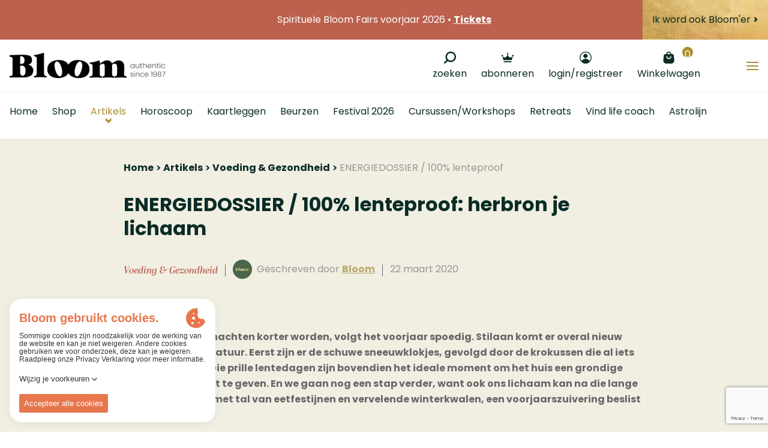

--- FILE ---
content_type: text/html; charset=utf-8
request_url: https://www.google.com/recaptcha/api2/anchor?ar=1&k=6LcmMt0qAAAAAJffNhhCFmfRm-H57nR_6FWpY6iG&co=aHR0cHM6Ly93d3cuYmxvb20uYmU6NDQz&hl=en&v=PoyoqOPhxBO7pBk68S4YbpHZ&size=invisible&anchor-ms=20000&execute-ms=30000&cb=awgsc9g7o8v
body_size: 48708
content:
<!DOCTYPE HTML><html dir="ltr" lang="en"><head><meta http-equiv="Content-Type" content="text/html; charset=UTF-8">
<meta http-equiv="X-UA-Compatible" content="IE=edge">
<title>reCAPTCHA</title>
<style type="text/css">
/* cyrillic-ext */
@font-face {
  font-family: 'Roboto';
  font-style: normal;
  font-weight: 400;
  font-stretch: 100%;
  src: url(//fonts.gstatic.com/s/roboto/v48/KFO7CnqEu92Fr1ME7kSn66aGLdTylUAMa3GUBHMdazTgWw.woff2) format('woff2');
  unicode-range: U+0460-052F, U+1C80-1C8A, U+20B4, U+2DE0-2DFF, U+A640-A69F, U+FE2E-FE2F;
}
/* cyrillic */
@font-face {
  font-family: 'Roboto';
  font-style: normal;
  font-weight: 400;
  font-stretch: 100%;
  src: url(//fonts.gstatic.com/s/roboto/v48/KFO7CnqEu92Fr1ME7kSn66aGLdTylUAMa3iUBHMdazTgWw.woff2) format('woff2');
  unicode-range: U+0301, U+0400-045F, U+0490-0491, U+04B0-04B1, U+2116;
}
/* greek-ext */
@font-face {
  font-family: 'Roboto';
  font-style: normal;
  font-weight: 400;
  font-stretch: 100%;
  src: url(//fonts.gstatic.com/s/roboto/v48/KFO7CnqEu92Fr1ME7kSn66aGLdTylUAMa3CUBHMdazTgWw.woff2) format('woff2');
  unicode-range: U+1F00-1FFF;
}
/* greek */
@font-face {
  font-family: 'Roboto';
  font-style: normal;
  font-weight: 400;
  font-stretch: 100%;
  src: url(//fonts.gstatic.com/s/roboto/v48/KFO7CnqEu92Fr1ME7kSn66aGLdTylUAMa3-UBHMdazTgWw.woff2) format('woff2');
  unicode-range: U+0370-0377, U+037A-037F, U+0384-038A, U+038C, U+038E-03A1, U+03A3-03FF;
}
/* math */
@font-face {
  font-family: 'Roboto';
  font-style: normal;
  font-weight: 400;
  font-stretch: 100%;
  src: url(//fonts.gstatic.com/s/roboto/v48/KFO7CnqEu92Fr1ME7kSn66aGLdTylUAMawCUBHMdazTgWw.woff2) format('woff2');
  unicode-range: U+0302-0303, U+0305, U+0307-0308, U+0310, U+0312, U+0315, U+031A, U+0326-0327, U+032C, U+032F-0330, U+0332-0333, U+0338, U+033A, U+0346, U+034D, U+0391-03A1, U+03A3-03A9, U+03B1-03C9, U+03D1, U+03D5-03D6, U+03F0-03F1, U+03F4-03F5, U+2016-2017, U+2034-2038, U+203C, U+2040, U+2043, U+2047, U+2050, U+2057, U+205F, U+2070-2071, U+2074-208E, U+2090-209C, U+20D0-20DC, U+20E1, U+20E5-20EF, U+2100-2112, U+2114-2115, U+2117-2121, U+2123-214F, U+2190, U+2192, U+2194-21AE, U+21B0-21E5, U+21F1-21F2, U+21F4-2211, U+2213-2214, U+2216-22FF, U+2308-230B, U+2310, U+2319, U+231C-2321, U+2336-237A, U+237C, U+2395, U+239B-23B7, U+23D0, U+23DC-23E1, U+2474-2475, U+25AF, U+25B3, U+25B7, U+25BD, U+25C1, U+25CA, U+25CC, U+25FB, U+266D-266F, U+27C0-27FF, U+2900-2AFF, U+2B0E-2B11, U+2B30-2B4C, U+2BFE, U+3030, U+FF5B, U+FF5D, U+1D400-1D7FF, U+1EE00-1EEFF;
}
/* symbols */
@font-face {
  font-family: 'Roboto';
  font-style: normal;
  font-weight: 400;
  font-stretch: 100%;
  src: url(//fonts.gstatic.com/s/roboto/v48/KFO7CnqEu92Fr1ME7kSn66aGLdTylUAMaxKUBHMdazTgWw.woff2) format('woff2');
  unicode-range: U+0001-000C, U+000E-001F, U+007F-009F, U+20DD-20E0, U+20E2-20E4, U+2150-218F, U+2190, U+2192, U+2194-2199, U+21AF, U+21E6-21F0, U+21F3, U+2218-2219, U+2299, U+22C4-22C6, U+2300-243F, U+2440-244A, U+2460-24FF, U+25A0-27BF, U+2800-28FF, U+2921-2922, U+2981, U+29BF, U+29EB, U+2B00-2BFF, U+4DC0-4DFF, U+FFF9-FFFB, U+10140-1018E, U+10190-1019C, U+101A0, U+101D0-101FD, U+102E0-102FB, U+10E60-10E7E, U+1D2C0-1D2D3, U+1D2E0-1D37F, U+1F000-1F0FF, U+1F100-1F1AD, U+1F1E6-1F1FF, U+1F30D-1F30F, U+1F315, U+1F31C, U+1F31E, U+1F320-1F32C, U+1F336, U+1F378, U+1F37D, U+1F382, U+1F393-1F39F, U+1F3A7-1F3A8, U+1F3AC-1F3AF, U+1F3C2, U+1F3C4-1F3C6, U+1F3CA-1F3CE, U+1F3D4-1F3E0, U+1F3ED, U+1F3F1-1F3F3, U+1F3F5-1F3F7, U+1F408, U+1F415, U+1F41F, U+1F426, U+1F43F, U+1F441-1F442, U+1F444, U+1F446-1F449, U+1F44C-1F44E, U+1F453, U+1F46A, U+1F47D, U+1F4A3, U+1F4B0, U+1F4B3, U+1F4B9, U+1F4BB, U+1F4BF, U+1F4C8-1F4CB, U+1F4D6, U+1F4DA, U+1F4DF, U+1F4E3-1F4E6, U+1F4EA-1F4ED, U+1F4F7, U+1F4F9-1F4FB, U+1F4FD-1F4FE, U+1F503, U+1F507-1F50B, U+1F50D, U+1F512-1F513, U+1F53E-1F54A, U+1F54F-1F5FA, U+1F610, U+1F650-1F67F, U+1F687, U+1F68D, U+1F691, U+1F694, U+1F698, U+1F6AD, U+1F6B2, U+1F6B9-1F6BA, U+1F6BC, U+1F6C6-1F6CF, U+1F6D3-1F6D7, U+1F6E0-1F6EA, U+1F6F0-1F6F3, U+1F6F7-1F6FC, U+1F700-1F7FF, U+1F800-1F80B, U+1F810-1F847, U+1F850-1F859, U+1F860-1F887, U+1F890-1F8AD, U+1F8B0-1F8BB, U+1F8C0-1F8C1, U+1F900-1F90B, U+1F93B, U+1F946, U+1F984, U+1F996, U+1F9E9, U+1FA00-1FA6F, U+1FA70-1FA7C, U+1FA80-1FA89, U+1FA8F-1FAC6, U+1FACE-1FADC, U+1FADF-1FAE9, U+1FAF0-1FAF8, U+1FB00-1FBFF;
}
/* vietnamese */
@font-face {
  font-family: 'Roboto';
  font-style: normal;
  font-weight: 400;
  font-stretch: 100%;
  src: url(//fonts.gstatic.com/s/roboto/v48/KFO7CnqEu92Fr1ME7kSn66aGLdTylUAMa3OUBHMdazTgWw.woff2) format('woff2');
  unicode-range: U+0102-0103, U+0110-0111, U+0128-0129, U+0168-0169, U+01A0-01A1, U+01AF-01B0, U+0300-0301, U+0303-0304, U+0308-0309, U+0323, U+0329, U+1EA0-1EF9, U+20AB;
}
/* latin-ext */
@font-face {
  font-family: 'Roboto';
  font-style: normal;
  font-weight: 400;
  font-stretch: 100%;
  src: url(//fonts.gstatic.com/s/roboto/v48/KFO7CnqEu92Fr1ME7kSn66aGLdTylUAMa3KUBHMdazTgWw.woff2) format('woff2');
  unicode-range: U+0100-02BA, U+02BD-02C5, U+02C7-02CC, U+02CE-02D7, U+02DD-02FF, U+0304, U+0308, U+0329, U+1D00-1DBF, U+1E00-1E9F, U+1EF2-1EFF, U+2020, U+20A0-20AB, U+20AD-20C0, U+2113, U+2C60-2C7F, U+A720-A7FF;
}
/* latin */
@font-face {
  font-family: 'Roboto';
  font-style: normal;
  font-weight: 400;
  font-stretch: 100%;
  src: url(//fonts.gstatic.com/s/roboto/v48/KFO7CnqEu92Fr1ME7kSn66aGLdTylUAMa3yUBHMdazQ.woff2) format('woff2');
  unicode-range: U+0000-00FF, U+0131, U+0152-0153, U+02BB-02BC, U+02C6, U+02DA, U+02DC, U+0304, U+0308, U+0329, U+2000-206F, U+20AC, U+2122, U+2191, U+2193, U+2212, U+2215, U+FEFF, U+FFFD;
}
/* cyrillic-ext */
@font-face {
  font-family: 'Roboto';
  font-style: normal;
  font-weight: 500;
  font-stretch: 100%;
  src: url(//fonts.gstatic.com/s/roboto/v48/KFO7CnqEu92Fr1ME7kSn66aGLdTylUAMa3GUBHMdazTgWw.woff2) format('woff2');
  unicode-range: U+0460-052F, U+1C80-1C8A, U+20B4, U+2DE0-2DFF, U+A640-A69F, U+FE2E-FE2F;
}
/* cyrillic */
@font-face {
  font-family: 'Roboto';
  font-style: normal;
  font-weight: 500;
  font-stretch: 100%;
  src: url(//fonts.gstatic.com/s/roboto/v48/KFO7CnqEu92Fr1ME7kSn66aGLdTylUAMa3iUBHMdazTgWw.woff2) format('woff2');
  unicode-range: U+0301, U+0400-045F, U+0490-0491, U+04B0-04B1, U+2116;
}
/* greek-ext */
@font-face {
  font-family: 'Roboto';
  font-style: normal;
  font-weight: 500;
  font-stretch: 100%;
  src: url(//fonts.gstatic.com/s/roboto/v48/KFO7CnqEu92Fr1ME7kSn66aGLdTylUAMa3CUBHMdazTgWw.woff2) format('woff2');
  unicode-range: U+1F00-1FFF;
}
/* greek */
@font-face {
  font-family: 'Roboto';
  font-style: normal;
  font-weight: 500;
  font-stretch: 100%;
  src: url(//fonts.gstatic.com/s/roboto/v48/KFO7CnqEu92Fr1ME7kSn66aGLdTylUAMa3-UBHMdazTgWw.woff2) format('woff2');
  unicode-range: U+0370-0377, U+037A-037F, U+0384-038A, U+038C, U+038E-03A1, U+03A3-03FF;
}
/* math */
@font-face {
  font-family: 'Roboto';
  font-style: normal;
  font-weight: 500;
  font-stretch: 100%;
  src: url(//fonts.gstatic.com/s/roboto/v48/KFO7CnqEu92Fr1ME7kSn66aGLdTylUAMawCUBHMdazTgWw.woff2) format('woff2');
  unicode-range: U+0302-0303, U+0305, U+0307-0308, U+0310, U+0312, U+0315, U+031A, U+0326-0327, U+032C, U+032F-0330, U+0332-0333, U+0338, U+033A, U+0346, U+034D, U+0391-03A1, U+03A3-03A9, U+03B1-03C9, U+03D1, U+03D5-03D6, U+03F0-03F1, U+03F4-03F5, U+2016-2017, U+2034-2038, U+203C, U+2040, U+2043, U+2047, U+2050, U+2057, U+205F, U+2070-2071, U+2074-208E, U+2090-209C, U+20D0-20DC, U+20E1, U+20E5-20EF, U+2100-2112, U+2114-2115, U+2117-2121, U+2123-214F, U+2190, U+2192, U+2194-21AE, U+21B0-21E5, U+21F1-21F2, U+21F4-2211, U+2213-2214, U+2216-22FF, U+2308-230B, U+2310, U+2319, U+231C-2321, U+2336-237A, U+237C, U+2395, U+239B-23B7, U+23D0, U+23DC-23E1, U+2474-2475, U+25AF, U+25B3, U+25B7, U+25BD, U+25C1, U+25CA, U+25CC, U+25FB, U+266D-266F, U+27C0-27FF, U+2900-2AFF, U+2B0E-2B11, U+2B30-2B4C, U+2BFE, U+3030, U+FF5B, U+FF5D, U+1D400-1D7FF, U+1EE00-1EEFF;
}
/* symbols */
@font-face {
  font-family: 'Roboto';
  font-style: normal;
  font-weight: 500;
  font-stretch: 100%;
  src: url(//fonts.gstatic.com/s/roboto/v48/KFO7CnqEu92Fr1ME7kSn66aGLdTylUAMaxKUBHMdazTgWw.woff2) format('woff2');
  unicode-range: U+0001-000C, U+000E-001F, U+007F-009F, U+20DD-20E0, U+20E2-20E4, U+2150-218F, U+2190, U+2192, U+2194-2199, U+21AF, U+21E6-21F0, U+21F3, U+2218-2219, U+2299, U+22C4-22C6, U+2300-243F, U+2440-244A, U+2460-24FF, U+25A0-27BF, U+2800-28FF, U+2921-2922, U+2981, U+29BF, U+29EB, U+2B00-2BFF, U+4DC0-4DFF, U+FFF9-FFFB, U+10140-1018E, U+10190-1019C, U+101A0, U+101D0-101FD, U+102E0-102FB, U+10E60-10E7E, U+1D2C0-1D2D3, U+1D2E0-1D37F, U+1F000-1F0FF, U+1F100-1F1AD, U+1F1E6-1F1FF, U+1F30D-1F30F, U+1F315, U+1F31C, U+1F31E, U+1F320-1F32C, U+1F336, U+1F378, U+1F37D, U+1F382, U+1F393-1F39F, U+1F3A7-1F3A8, U+1F3AC-1F3AF, U+1F3C2, U+1F3C4-1F3C6, U+1F3CA-1F3CE, U+1F3D4-1F3E0, U+1F3ED, U+1F3F1-1F3F3, U+1F3F5-1F3F7, U+1F408, U+1F415, U+1F41F, U+1F426, U+1F43F, U+1F441-1F442, U+1F444, U+1F446-1F449, U+1F44C-1F44E, U+1F453, U+1F46A, U+1F47D, U+1F4A3, U+1F4B0, U+1F4B3, U+1F4B9, U+1F4BB, U+1F4BF, U+1F4C8-1F4CB, U+1F4D6, U+1F4DA, U+1F4DF, U+1F4E3-1F4E6, U+1F4EA-1F4ED, U+1F4F7, U+1F4F9-1F4FB, U+1F4FD-1F4FE, U+1F503, U+1F507-1F50B, U+1F50D, U+1F512-1F513, U+1F53E-1F54A, U+1F54F-1F5FA, U+1F610, U+1F650-1F67F, U+1F687, U+1F68D, U+1F691, U+1F694, U+1F698, U+1F6AD, U+1F6B2, U+1F6B9-1F6BA, U+1F6BC, U+1F6C6-1F6CF, U+1F6D3-1F6D7, U+1F6E0-1F6EA, U+1F6F0-1F6F3, U+1F6F7-1F6FC, U+1F700-1F7FF, U+1F800-1F80B, U+1F810-1F847, U+1F850-1F859, U+1F860-1F887, U+1F890-1F8AD, U+1F8B0-1F8BB, U+1F8C0-1F8C1, U+1F900-1F90B, U+1F93B, U+1F946, U+1F984, U+1F996, U+1F9E9, U+1FA00-1FA6F, U+1FA70-1FA7C, U+1FA80-1FA89, U+1FA8F-1FAC6, U+1FACE-1FADC, U+1FADF-1FAE9, U+1FAF0-1FAF8, U+1FB00-1FBFF;
}
/* vietnamese */
@font-face {
  font-family: 'Roboto';
  font-style: normal;
  font-weight: 500;
  font-stretch: 100%;
  src: url(//fonts.gstatic.com/s/roboto/v48/KFO7CnqEu92Fr1ME7kSn66aGLdTylUAMa3OUBHMdazTgWw.woff2) format('woff2');
  unicode-range: U+0102-0103, U+0110-0111, U+0128-0129, U+0168-0169, U+01A0-01A1, U+01AF-01B0, U+0300-0301, U+0303-0304, U+0308-0309, U+0323, U+0329, U+1EA0-1EF9, U+20AB;
}
/* latin-ext */
@font-face {
  font-family: 'Roboto';
  font-style: normal;
  font-weight: 500;
  font-stretch: 100%;
  src: url(//fonts.gstatic.com/s/roboto/v48/KFO7CnqEu92Fr1ME7kSn66aGLdTylUAMa3KUBHMdazTgWw.woff2) format('woff2');
  unicode-range: U+0100-02BA, U+02BD-02C5, U+02C7-02CC, U+02CE-02D7, U+02DD-02FF, U+0304, U+0308, U+0329, U+1D00-1DBF, U+1E00-1E9F, U+1EF2-1EFF, U+2020, U+20A0-20AB, U+20AD-20C0, U+2113, U+2C60-2C7F, U+A720-A7FF;
}
/* latin */
@font-face {
  font-family: 'Roboto';
  font-style: normal;
  font-weight: 500;
  font-stretch: 100%;
  src: url(//fonts.gstatic.com/s/roboto/v48/KFO7CnqEu92Fr1ME7kSn66aGLdTylUAMa3yUBHMdazQ.woff2) format('woff2');
  unicode-range: U+0000-00FF, U+0131, U+0152-0153, U+02BB-02BC, U+02C6, U+02DA, U+02DC, U+0304, U+0308, U+0329, U+2000-206F, U+20AC, U+2122, U+2191, U+2193, U+2212, U+2215, U+FEFF, U+FFFD;
}
/* cyrillic-ext */
@font-face {
  font-family: 'Roboto';
  font-style: normal;
  font-weight: 900;
  font-stretch: 100%;
  src: url(//fonts.gstatic.com/s/roboto/v48/KFO7CnqEu92Fr1ME7kSn66aGLdTylUAMa3GUBHMdazTgWw.woff2) format('woff2');
  unicode-range: U+0460-052F, U+1C80-1C8A, U+20B4, U+2DE0-2DFF, U+A640-A69F, U+FE2E-FE2F;
}
/* cyrillic */
@font-face {
  font-family: 'Roboto';
  font-style: normal;
  font-weight: 900;
  font-stretch: 100%;
  src: url(//fonts.gstatic.com/s/roboto/v48/KFO7CnqEu92Fr1ME7kSn66aGLdTylUAMa3iUBHMdazTgWw.woff2) format('woff2');
  unicode-range: U+0301, U+0400-045F, U+0490-0491, U+04B0-04B1, U+2116;
}
/* greek-ext */
@font-face {
  font-family: 'Roboto';
  font-style: normal;
  font-weight: 900;
  font-stretch: 100%;
  src: url(//fonts.gstatic.com/s/roboto/v48/KFO7CnqEu92Fr1ME7kSn66aGLdTylUAMa3CUBHMdazTgWw.woff2) format('woff2');
  unicode-range: U+1F00-1FFF;
}
/* greek */
@font-face {
  font-family: 'Roboto';
  font-style: normal;
  font-weight: 900;
  font-stretch: 100%;
  src: url(//fonts.gstatic.com/s/roboto/v48/KFO7CnqEu92Fr1ME7kSn66aGLdTylUAMa3-UBHMdazTgWw.woff2) format('woff2');
  unicode-range: U+0370-0377, U+037A-037F, U+0384-038A, U+038C, U+038E-03A1, U+03A3-03FF;
}
/* math */
@font-face {
  font-family: 'Roboto';
  font-style: normal;
  font-weight: 900;
  font-stretch: 100%;
  src: url(//fonts.gstatic.com/s/roboto/v48/KFO7CnqEu92Fr1ME7kSn66aGLdTylUAMawCUBHMdazTgWw.woff2) format('woff2');
  unicode-range: U+0302-0303, U+0305, U+0307-0308, U+0310, U+0312, U+0315, U+031A, U+0326-0327, U+032C, U+032F-0330, U+0332-0333, U+0338, U+033A, U+0346, U+034D, U+0391-03A1, U+03A3-03A9, U+03B1-03C9, U+03D1, U+03D5-03D6, U+03F0-03F1, U+03F4-03F5, U+2016-2017, U+2034-2038, U+203C, U+2040, U+2043, U+2047, U+2050, U+2057, U+205F, U+2070-2071, U+2074-208E, U+2090-209C, U+20D0-20DC, U+20E1, U+20E5-20EF, U+2100-2112, U+2114-2115, U+2117-2121, U+2123-214F, U+2190, U+2192, U+2194-21AE, U+21B0-21E5, U+21F1-21F2, U+21F4-2211, U+2213-2214, U+2216-22FF, U+2308-230B, U+2310, U+2319, U+231C-2321, U+2336-237A, U+237C, U+2395, U+239B-23B7, U+23D0, U+23DC-23E1, U+2474-2475, U+25AF, U+25B3, U+25B7, U+25BD, U+25C1, U+25CA, U+25CC, U+25FB, U+266D-266F, U+27C0-27FF, U+2900-2AFF, U+2B0E-2B11, U+2B30-2B4C, U+2BFE, U+3030, U+FF5B, U+FF5D, U+1D400-1D7FF, U+1EE00-1EEFF;
}
/* symbols */
@font-face {
  font-family: 'Roboto';
  font-style: normal;
  font-weight: 900;
  font-stretch: 100%;
  src: url(//fonts.gstatic.com/s/roboto/v48/KFO7CnqEu92Fr1ME7kSn66aGLdTylUAMaxKUBHMdazTgWw.woff2) format('woff2');
  unicode-range: U+0001-000C, U+000E-001F, U+007F-009F, U+20DD-20E0, U+20E2-20E4, U+2150-218F, U+2190, U+2192, U+2194-2199, U+21AF, U+21E6-21F0, U+21F3, U+2218-2219, U+2299, U+22C4-22C6, U+2300-243F, U+2440-244A, U+2460-24FF, U+25A0-27BF, U+2800-28FF, U+2921-2922, U+2981, U+29BF, U+29EB, U+2B00-2BFF, U+4DC0-4DFF, U+FFF9-FFFB, U+10140-1018E, U+10190-1019C, U+101A0, U+101D0-101FD, U+102E0-102FB, U+10E60-10E7E, U+1D2C0-1D2D3, U+1D2E0-1D37F, U+1F000-1F0FF, U+1F100-1F1AD, U+1F1E6-1F1FF, U+1F30D-1F30F, U+1F315, U+1F31C, U+1F31E, U+1F320-1F32C, U+1F336, U+1F378, U+1F37D, U+1F382, U+1F393-1F39F, U+1F3A7-1F3A8, U+1F3AC-1F3AF, U+1F3C2, U+1F3C4-1F3C6, U+1F3CA-1F3CE, U+1F3D4-1F3E0, U+1F3ED, U+1F3F1-1F3F3, U+1F3F5-1F3F7, U+1F408, U+1F415, U+1F41F, U+1F426, U+1F43F, U+1F441-1F442, U+1F444, U+1F446-1F449, U+1F44C-1F44E, U+1F453, U+1F46A, U+1F47D, U+1F4A3, U+1F4B0, U+1F4B3, U+1F4B9, U+1F4BB, U+1F4BF, U+1F4C8-1F4CB, U+1F4D6, U+1F4DA, U+1F4DF, U+1F4E3-1F4E6, U+1F4EA-1F4ED, U+1F4F7, U+1F4F9-1F4FB, U+1F4FD-1F4FE, U+1F503, U+1F507-1F50B, U+1F50D, U+1F512-1F513, U+1F53E-1F54A, U+1F54F-1F5FA, U+1F610, U+1F650-1F67F, U+1F687, U+1F68D, U+1F691, U+1F694, U+1F698, U+1F6AD, U+1F6B2, U+1F6B9-1F6BA, U+1F6BC, U+1F6C6-1F6CF, U+1F6D3-1F6D7, U+1F6E0-1F6EA, U+1F6F0-1F6F3, U+1F6F7-1F6FC, U+1F700-1F7FF, U+1F800-1F80B, U+1F810-1F847, U+1F850-1F859, U+1F860-1F887, U+1F890-1F8AD, U+1F8B0-1F8BB, U+1F8C0-1F8C1, U+1F900-1F90B, U+1F93B, U+1F946, U+1F984, U+1F996, U+1F9E9, U+1FA00-1FA6F, U+1FA70-1FA7C, U+1FA80-1FA89, U+1FA8F-1FAC6, U+1FACE-1FADC, U+1FADF-1FAE9, U+1FAF0-1FAF8, U+1FB00-1FBFF;
}
/* vietnamese */
@font-face {
  font-family: 'Roboto';
  font-style: normal;
  font-weight: 900;
  font-stretch: 100%;
  src: url(//fonts.gstatic.com/s/roboto/v48/KFO7CnqEu92Fr1ME7kSn66aGLdTylUAMa3OUBHMdazTgWw.woff2) format('woff2');
  unicode-range: U+0102-0103, U+0110-0111, U+0128-0129, U+0168-0169, U+01A0-01A1, U+01AF-01B0, U+0300-0301, U+0303-0304, U+0308-0309, U+0323, U+0329, U+1EA0-1EF9, U+20AB;
}
/* latin-ext */
@font-face {
  font-family: 'Roboto';
  font-style: normal;
  font-weight: 900;
  font-stretch: 100%;
  src: url(//fonts.gstatic.com/s/roboto/v48/KFO7CnqEu92Fr1ME7kSn66aGLdTylUAMa3KUBHMdazTgWw.woff2) format('woff2');
  unicode-range: U+0100-02BA, U+02BD-02C5, U+02C7-02CC, U+02CE-02D7, U+02DD-02FF, U+0304, U+0308, U+0329, U+1D00-1DBF, U+1E00-1E9F, U+1EF2-1EFF, U+2020, U+20A0-20AB, U+20AD-20C0, U+2113, U+2C60-2C7F, U+A720-A7FF;
}
/* latin */
@font-face {
  font-family: 'Roboto';
  font-style: normal;
  font-weight: 900;
  font-stretch: 100%;
  src: url(//fonts.gstatic.com/s/roboto/v48/KFO7CnqEu92Fr1ME7kSn66aGLdTylUAMa3yUBHMdazQ.woff2) format('woff2');
  unicode-range: U+0000-00FF, U+0131, U+0152-0153, U+02BB-02BC, U+02C6, U+02DA, U+02DC, U+0304, U+0308, U+0329, U+2000-206F, U+20AC, U+2122, U+2191, U+2193, U+2212, U+2215, U+FEFF, U+FFFD;
}

</style>
<link rel="stylesheet" type="text/css" href="https://www.gstatic.com/recaptcha/releases/PoyoqOPhxBO7pBk68S4YbpHZ/styles__ltr.css">
<script nonce="yWmen_eqfFm7PYku5LRInA" type="text/javascript">window['__recaptcha_api'] = 'https://www.google.com/recaptcha/api2/';</script>
<script type="text/javascript" src="https://www.gstatic.com/recaptcha/releases/PoyoqOPhxBO7pBk68S4YbpHZ/recaptcha__en.js" nonce="yWmen_eqfFm7PYku5LRInA">
      
    </script></head>
<body><div id="rc-anchor-alert" class="rc-anchor-alert"></div>
<input type="hidden" id="recaptcha-token" value="[base64]">
<script type="text/javascript" nonce="yWmen_eqfFm7PYku5LRInA">
      recaptcha.anchor.Main.init("[\x22ainput\x22,[\x22bgdata\x22,\x22\x22,\[base64]/[base64]/[base64]/ZyhXLGgpOnEoW04sMjEsbF0sVywwKSxoKSxmYWxzZSxmYWxzZSl9Y2F0Y2goayl7RygzNTgsVyk/[base64]/[base64]/[base64]/[base64]/[base64]/[base64]/[base64]/bmV3IEJbT10oRFswXSk6dz09Mj9uZXcgQltPXShEWzBdLERbMV0pOnc9PTM/bmV3IEJbT10oRFswXSxEWzFdLERbMl0pOnc9PTQ/[base64]/[base64]/[base64]/[base64]/[base64]\\u003d\x22,\[base64]\x22,\x22w5LDmHx8w790cm7ChAxGw6R7wp1Aw5IwdiTCjCPCgcOrw7bCtcODw77CoGPCr8Oxwpxzw5F5w4cVa8KiacO9Y8KKeC/CmsORw57DrCvCqMKrwrs+w5DCpkvDlcKOwqzDgMOOwprClMOURMKOJMOnQ1okwpEmw4R6LUHClVzCjHHCv8Opw6cUfMO+c2AKwoElEcOXECkuw5jCicKww53CgMKcw7onXcOpwo/[base64]/[base64]/CjMKfwrgQwpTCqGHChjx/[base64]/NHTCpMKpRFPCrcK1dMKldcO1wpd5acKOb1gDw4HDllrDjgwxw5UPRTZIw6tjwrrDsk/DmQ4SFEVMw7vDu8KDw6Uxwoc2EsK0wqMvwp3Ck8O2w7vDlSzDgsOIw4vCnlICEj/CrcOSw5x5bMO7w5hDw7PCsQ10w7VdbW1/OMOIwrVLwoDCh8KOw4puT8KPOcObUMKpInx4w54Xw4/CncOrw6vCoWLCpFxoWWAow4rCoA8Jw69rN8KbwqB6ZsOIOSdweFATeMKgwqrCqCRSDcK/wrdQe8O4AMKYwqTDs1B1w7rCmMKmwqc1w7sKXcOkwrzCvhTCr8K/wqnDmsOoTMKSaCHDrRrCgz7DmsOZwrHChcOJw4h+wpMGw4TCpGXCksOIwoTCvUvDrMK4LWsHwppRw5dzf8KqwpApUMKsw7fDh3fDmlLDtjYaw5NxworDjTzDrcKjScOLwpHCl8KAw4MENQfDvzZwwqpYwrJmwqNEw6prF8KfTRjCmcOJw7HDqMKSflB/wo97fhlzw6fDhVXCvVY7WsOlVVXDq2bDi8Kbwo/[base64]/CoMOYCsKGwoPCsmMPF0psfsKBwpV6EQIGwr53UcOOw5fCsMO9MxrDk8KfQMOLRcKHL3IYwrjCn8KGJVzCo8K1AHrDjcKUUcKcwpYaSjvCmcKpwqnDt8OaVMKfw4Idw7ZXGw03GwYWw7/DvsOCHkdfGMKpwo3CusOow71Vwr3CrANdZMKnw5dtDUPCtMKVw53DoXbDtCXCmcKbw6VzTxhRw6VEw7bDn8KWw4RGw5bDrXA9wrTCpsO/PH9Vw41vw6MDw6o7woM8KsO3w4pnWncbQUnCtkMRH0MgwpPCjUZgVk7DnB7Dk8KlBMObRFbCmTtQEsKow7fChTQPw5PCuijCrMOgccKcMFgJRMKIw7A/[base64]/CpsOYa8O9UgHCl8KnwoAQw4Rlw5lbw4lew6ISwrJ8w5wbF1Rxw7cGLk8scRrCg0YZw7nDucK3w4bCnMK2d8O2GcOYw5ZiwqpJXmzCpBgbHmUpwrDDkTMEw5rDr8K7w4ogeQp/wqjCm8KWYFfCtcKyKcK3CCTDhFQ6DhjDuMOdcm9wRsKzGlDDgcKAAsK2Vi/Dn3kSw7rDp8OrM8OcwrjDsiTCisKqVnnChmFJw5lVwq1+wqlzX8OmH1QhQBg0w7w6BB/DmcK9ZcO1wpXDksKRwpl+JgHDvm7DmnRJVzDDq8OtFsKiwoUjeMKIH8K1AcKGwpcVfzc1XTnCtcKzw54YwpjDgsKywqwhwo99w6x4MMKaw6UFccKLw6UqAULDkxdiPx7CjXfCtjI8w4HCnzjDmMK0w7/CuAM8ZsKGdkE7XsO5RcOkwqfDkMO/w400w6zClsOATWvDvmZewqTDq093WcKawpxew7XDrC3Dnn9bWmQcw5rDg8Kdw7x0wqkMw6/DrsKOGxDDlMK0wporwrMoT8OXXA3Cs8OywpTChcOTw6TDj0oVw53DqBomwrI5XgHCh8OFKShkeiw2HcOoR8OyAkRNN8KWw5TDmndXwrkpNnHDo1Jfw5jCl3DDsMKsDTJrwqnDhFJ6woDCjiNoSH/DhjTCgjfCt8OMwpXDjMOVambDmQ/[base64]/QcKkw5XCnh7DgsKLEAXDu8ORwqcqezNCTcK1M1BDw75be8OMwr/[base64]/[base64]/ClsKHw7UJwoMoHA4Uw4HDpMKoFsKeeGbCoMOLw7nDmsKqw5/Cm8Ovwr/DvAvCgsKewr0aw7/CusKTByPCjSVML8KqwrHDssOSw5gzw4F7DcO0w4FOB8OWRcOlwofDqD9Sw4PDicOQCcOEw5pUGVsTwpVrw5fCjMO1wr3CmQXCtMO5dkTDgsOuwpTDrUUXw5FMwrBsCMKew5wJwprCnAUtHjhPwpLDmh/Cl1Q9wrYhwo3DhMKbW8KFwq4Sw7ltUcOgw65+w6A1w4PDjQzCmsKNw58GDSZwwppUHhrDrVbDikxfEQJhw5xsOnF/[base64]/wpNUw4PClnXCusObOsKVw7nCq2bDoDzDusKAeXxQwrwGQAnCtUrChgHCqcKsU3Rtwp3Du2DCs8Oaw5rDmMKXLTwAdMOBw4rCsCHDrsK4LE1Bw7IkwqTDnw3Cry08AcOFw4vDtcOqIkvDt8Kkbg/DicOmSx/[base64]/Dk2dbwotiw7kkw4wAeX7Ck8O6e8OAwrrCrsOEwp57wpFQdDQjVhBAYFXDqT1DecOTw5zCkRc9NTLDsDACHcKow4vDksK6NsOTwqR7wqs7wofDmUFTw7RNek5CfhxKH8O/FsO0woB0wrjCr8KfwpdOX8Kaw7BpMcOcwqowGRgKwptgw5/Ch8KmN8O6wqnCusOxw4LCk8KwXGsPSjvDixNSCsO/wqTDkg3DlyzDvyDClcOIw7h3JTDCui3Dm8KoZsOmw6Q+w69TwqvCi8Otwr9FTRXCjTVEUC8gwojDm8K1IsOOwpbDvCRfw7ZUHQnCi8OgdMOmIsKuScKMw7HCujV1w6fCgMKWwqhIwpDCgWvDqcK+QMOHw6FpwpTCoyTCs2h+az3ClsKBw7lkbknDpTjDi8KiIU/DkSQXDA3DvjvDq8Oyw50kWm1LCMOXw5TCs3ICwoHCicO/w5c7wrxgw60Qwp0UD8Ktw6/Cv8Oyw6sYNAtcUMKUKFfCjMK9P8Otw7cqw60gw6NSXGkqwr7Ct8KQw77DtGQlw5p6woJHw4wGwqjCmhzCjAvDi8KIYBfCrMO/YTfCncKoN3jDosOMbGRJRHRCwpzCpwhYwqgBw6lAw7Qow5JnPiHCqWQqEcKewrvChMOiPcKSXinCoQIVw4p9wo/CiMOqME1nw5LCncKQN2rCgsKRwrfCvzPDu8KbwrJVLsOQw4MaIC7DiMOKwrvCkDrDiAnDrcOXKEPCr8OmQ3bDmsK1w6YBwr/CpXZ6wr7CtQPDth/Dm8KIwqDDv2I/w6PCvMK1woHDp1/CncKAw4jDhMO1V8KcPg4bR8OgRlUHHWQ9w45Tw6nDmjHCn3TDu8O/NQTCuifCjMOaVcKBwpLCtcKqw4oAw7fCu13CsmQha1Efw7vClETDtsOkwpPCksKObsO8w5sVOyBuwr0zAG9HDnxxMsOtNz/DkMK7RAgKwqIpw7XDusOIcMK7YiTDlTZOw68scXrDrU0dRMKJw7TDpDTCvGFXYsOmShZ5wqPDnUIhwoQ/CMOuw7vCmsOIHcKAw4TCp1DDkVZyw59WwpPDjMONwpNqQsK4w5XDg8Knw6MyOsKFbcO8DXHClSLCiMKgw4d0c8O4GMKbw490B8Kow4/CunIOw73DsgrDkg1GFSZewqEPasKgw5HDv1rCk8KMwozDlkwkLsOYB8KbOW3DnRfDsx05QHrCgkkmNsKCFATDosOSw45/[base64]/DgMKbw5MZwrbCtEkYJcOuZkMYw4dqH8K9XXjCtcKgWSLDg3M/wp1kZcKqIMOmwphATMKHDT/DhxAKwosZw6MtXzp0CMKbTsKxwo9pWMKyXsODTEEww7DDiR3DlcOOwpNOK20ebBQRw5HDkMOqw6rDg8OBfFnDklFFWMKSw64vcMOEw6/[base64]/CtMK+QDDDmcKFw4Jzw5vCkBktUcK3w6h3NALDssOwTsOsHVnDgUc5SGVkXsOdRcKrwogDT8O+w4fCnChPw5vCo8KKw67Dj8Odwp3CqcKyMcKSZcKpwrx0YsKqw59ZAsO9w4/[base64]/Cr8Kce8KLwoxPwo3DkGTCok7CuMK6GgLCu8OoRcOAwpzDn3NUe2jCisOhPkfDp3E/w6zDk8K1CGXDlsOGwoZCwokHOcKzG8Kod27CsHLChCMUw5tfPl/CicK/w6rCssOlw5PCr8Ofw7wLwq1HwoDCoMOrwqbCgcO/wr0Rw5jCmzfCt2t6wovDhcKKw6nDi8OfwoTDm8KbJUbCvsKYIEUnKMKKE8O/MBfCusOWw5Vnw6HDpsO4w4rCkAdHEsKOHMOgwo/Co8K5EwjCvht9w7XDksKUwpHDqsKMwqcgw70Gwp7DuMOuw5rDi8KiOsKlHQ3DncK/VsKKDETDgcK4E1/[base64]/CssOCQ8O5w5JyfcOAwokIw6LCi8KWw6cLw51Ow5RGcMOHw6UyKWzDrA9kwrstw7fCqMO4NTAYS8OVPQ7Do1TCmSNKChkZwrM9wqrCtwjDhATCikE3wqPDrGPDu0p7wpNPwr/[base64]/egMfHg5RI8KTwq13QWDDksK4H8KpMTrCgT7CrzvCr8OQw67CoyXDm8KowqLDqsOCNMOPecOIblfDrU4/asK0w6DDlsKwwpPDrMKCw6Y3wokvw4TDl8KRXcKLwp3Cv1XCoMKKW3zDnMO2wpYCOybCgMKjMcOeEsKZw7PDvMK6YBbCg1PCuMKYw5EcwpV2wolaVW0eCUVcwpnCoh7DkyNGQDJSw6QlfigNKcOhJVtuw6Y2PhEFwrQNKcKGfMKiWCDCjEPDm8KJw6/[base64]/[base64]/S1fCswYLBiM4wpLDgsKcdcO1ZcKLw7pZw5lOw5TClcKCwr3CucKiIS3DsnTDsXZpPTnDpcOXwr1jFQBQwoPDmVEEwqvCnMK2PcOYwrENwrYpw6Fbwrt0w4bDhUXCvg7Dh0rDrFnCqA1MYsOYTcKSLVzDrmfDuD4OGcKVwqXCsMKow5w/SsOrWMOWwrPCkcOpCkfCqcKawp8TwrUbw5bCvsOwMGnChcK4VMKqw6bCocOOwq8sw61hWivDrsOHfV7CiUrCjVAtRH5eRcONw5PChkdqJnXDpMO7P8OyHsKSSx4DE2cwDgvDklzDh8Kow7DCtcKRwq1Vw7DDlwPCvizCvxvCtcKSw4fCjsKjwp4wwpArIjhSZVtRw5/DjF7DjirCgwjClcKhHxhNclVRwoUtwrd2esKewpxUP37Di8KRw4HCqMKQQcOHcsOAw4HCk8K7w5/DqxbCicO5w7zDv8KcJlQdwr7Cr8O9wqHDkTBiw7/CgMKdwoXChH49wrg2f8Kac23CssKxw4QjXcK6KFnDo1JxJVooZcKJw5lJNgPDlXPCkidyOFxkTQTDicOVwofCokvCh3pwQSFuwoIUFnVvwr7CncKVwoVww7dnw7/[base64]/w45zwqlIDMKsw5bDsFHDgcKgFcK9HjRwKcKWPSvCksOdEj9LNsKcLsKaw45HwonClxdjHsOAwrMfQBzDhMKqw5zDocK8wotew6/Crm8zFMK/w4ozXyTDrMOcSMKmwrzDrsK8ZcOJaMK/wrRKV2QuwpfDrghRYcOLwp/CmiwyRcK2wpJIwoALADFPwrJyPjIewohDwr0TUTRWwpbDksOSwp4fwqZpUgLDucOTGDbDlMKPH8OGwp/[base64]/Cs8K4TXUPw7fDqcKvwr3Cr8KlEMKxw4DCgsOMw6lawrHCk8O4w6BpwojCm8OtwqDCgz54wrLCgQvCnMOTKULCmF/[base64]/[base64]/[base64]/CqHjCusKUwo7Cv8OdwpNWYMKrwojCiFNfIB3Cmn0yw5scwqMdwqzDkHvCisOfw7nDnFJ4wqXCoMO/[base64]/wq3Ds8KZw53DswAOw77Cu8OnwoYkw7rChxrCv8OaworCrMK2woU0PxDCkG9WdMOMUsKSTsKOGcOKHcKowoN6DlbDiMKsL8KFATdvUMKZw6pJw4vCmcKcwoEuw6/[base64]/[base64]/CjS1jw5XDmTHDgFcAwpFdw57Cvw07SyYcw5vDv28ewpLDhsKKw68Cwps9w6TCh8KqTC8xACbDuG5OesO2P8OaS37CiMOjaFJ4w7vDsMOuw7DCgF/Dv8Kfd3I5wqN2w4zCiWTDs8OUw53CjcKhwpbDrMKpwq1OOsKPRlZswp4/UEQyw4gcworCjsO8w4FVVMK4TMOVLcKYM3XDlhTDswx+w6rCqsOxPQIUXjnDsAYwfHLDj8KrGVnDkSbDgXHCgF8rw7tNcBnCrsOvHMKjw5fCicKqw5rChnkiKMKIRD/DqcKZw5DCnzLCpAvCiMO/VsOUSsKaw6JAwo/[base64]/Di246WMKiB8OgJ8OGw5nCisKTAGYiw47CrsOKw4cwcx9KfmDCiDI6w5vCgsKcAW/CiX9HCCfDvUjDpsKyYhtEBAvDj1hpwq8fworCocOdw4nDiHrDvsOEHcOzw7vCmzYKwp3CkX7DjHA5WFfDkARBw7MAEsORw4c2w5hewo4nw4Yaw69INsKNwr0Lw5jDk2MmVQrClsKafcOUCMOtw7cDHMObb37CoXY6wpHCsjXDlWw/wqsXw4smAARzMRLDojbDr8O+JcOtDDTDnsKew6xNDydnw7rDvsKhfSHDgDdHw7PDi8Kyw4vClsK/a8KmUXwgYCZbwpgCwodsw6x5wpDDq0zDhFPCvCpiw5nDl0knwp1tW1xHw5/CizDDqsOEVwpdPWLDkW/CkcKICFHCucORw4FMCzI+wrQDd8KJD8KzwqcMw7MhZMO7dcKYwrVVwrTDpWfCpsKgwoQIfsK/w5Z6fW7ChVx7P8OVdMOHBsO4fcKJbXfDhXvDjHLDrkzDrxjDssOAw5p0w6N5wqbChsKBw6fCpFdKw7EXJMK5wp7DmsKRwqvCuxMdRsKuQsKSw4cXPEXDo8OnwpM8HsKwScOlFkDDlcKdw4BNOncWZh3Chw/DpsKHJkLDlVxQw6LClyPDnTPDmMKvEG7DjnnCocOmSlQ0wo8Mw7MkN8OgTFl0w6HCmV/[base64]/DvcO0wojDuX8PfzjCtEdwwpvCqz7DmRoVw4UeHsORw6LDtcOAw5bDlsOhF2LDqBoTw5zDssOJLcOjw5o5w5TDox7DswfDnwDCv3FPDcOhdhnDqRVDw7/DrF4Mwp5Mw4QAMWrDuMOUDcKAd8KjUsKKUcKnYsKBbTJMe8KLc8K/[base64]/[base64]/CgE3CnVXDoMONAG3CucKlGA7CtknCgmF4KsOiwq/ClVLCpkk3Lh3Dnm/Cr8Ofw6AbJhM4XcOMXcKCwoDCtsOVAhPDhAbDn8KxHMO2wqvDuMKoU2vDj3vDqRFQwqLCg8K2OMOeeDhEJ3vCmcKGGcODb8K3EXfCs8K5M8KwYx/Dsj7DtcOHJ8Kiwo5XwoXCjsOPw4jDtBcIHWrDsnUdwqLCr8KsQcKHwoTDizzCuMKBw7DDo8KgO0jCrcKVImETw7woCl7CmcONw4XDicO0KkFdw4wgw4vDpWRUw6QwURnCgCp7wpzDqUnDsDLDqcKGUCTDlcO9wrbDjMKCw6gHGHMKw68eH8OzbMOCWk/ClsKnwo/CjsOfOMKOwpUqDcOYwq3Cr8Ksw7hMEcKLU8K/fh/CqcOnwpMlwpVzwqnDnlPCusOFw63ChyLCosKxw4XDmMOFPsOZYVRTw73CqU8kbMKkw4zDlMKhw4jCoMKAE8KNw4TDgcO4K8O4wrjDicKXwrXDq1YxIEoNw6/CrRrCnlQqw7FBHzFCwo8jRcOAwq4FworDicKQC8KJB15kXGfCucOyaxt9dsOzwqIsB8Opw5zDm1oVbsOgE8KIw7vDmjbDgcOxw7JLB8OLwprDlyxvwqrCnMOvwqBlWhkLb8OeKVPCokR+w6UDw6bCqnPCnznDu8O7w4Mhwq/CpXLCosKTw47CugXDhcKJMMONw48LREPCg8KtURwHwqRBw6HCm8KzwrjDsMO3bcKkwrJQbm3Cm8OaCsO5RcOzLcOzwqbClzPCucKiw6jCoHJ/NlQCw75OTSrCh8KrDFRoG2MawrRYw6/DjsOZLTbChMOVE3jDrMKCw47ChAbCk8K2c8ObUcKFwq9Twqg7w4rDqAvDrGnDr8Kuw5VkUklUM8KHwqzDpFnDtcKCOirDmVl0woLCmMOpwpMfw7/ChsOQwr7DqzjCiXB+c1nCiwcBLsKKWMO7wqVLdsKCF8K0Fh4kw6/[base64]/Dn8OFw5cMwpgmwrt6w67DnXpWwpwWw4/[base64]/CmsOWw4tjRHNgwq89WAdVCxdzw45Tw7oqwrAmwpXCuyHDim/CuTHChSHDrmJxDRUxfnbCtDZgB8OQwr/DjmHCmcKHRsO7H8O9woLDrMKeGMKxw7tqwrrDiTXCn8K6TDgAITo6woAYKy8yw6YswpVnW8KFMcKFwoExEkbCriHCrkbCtMOEwpVPQDAYwofCr8KnacOgDcKXwpzCr8KYSk5OOyzCpnzCscK/WsOIU8KuCmnCo8KkSsOsVcKGC8O8w7zDgz/CvVENcMKdwqPCpzHDkwsWwoHDo8Ohw6DClsK7O1nCl8OKwqsjw5/CvMOew5nDt1nDg8KYwrPDoBfCqsKvw6LDtnHDisKsURPCrMKPwr7Dq2DDmgzDnx83w4t/OMOoXMOVwrHCiDnChcOGw512ecOnwpnCp8K+EH5qwp7CiVbCnMKNw7tVwr0KYsKrAsO7XcOJZQszwrJXMsKDwofCiWbCvAhOwpzDs8KtCcOtwrwyTcKNITdWwrhywrwJUcKHA8KcYsOGRUhRworCosOPOU80QGNQOEJCaSzDoH0DFsOFT8Odwp/Dn8KieDZrVMOPIwIZKMKew63DtnpRwpNbJzbDuG0tRWfDoMKJw7TDusK8KzLCrkxGMzjCjFXDgcKmGA3Cnk0Tw77CmsKyw4vCvSDCqFhzw53Ds8OYwokDw5PCuMOnYcOkBsKuw4TCscO7BjkQAFvCmsO1JsOhwpEoIMKtFl7DuMO/WcO4IQvDqHbCnsOdw7bCoEXCpMKVJcKlw5HCojpIKTLCtCA1w4/Dn8KGfcKdRMKWA8K4w43DuXzDlMOBwrjCsMKQNGxkwpDCosO3wrTCjjQoQ8Oiw43Dpw55woDDhMKGw6/DicOFwqbCoMKHK8KdwoDCumbDrz/DqhQVw49AwovCq2MowpjDl8KVw77DqA8TMBh+HMOfD8Klc8OgYsK8cABvwqRgw4o9wrReJlXDjCIHHcKMDcK/wo00wpHDmsKFSmnCt20Mw50DwpjCull8woFnwqk1PUHCglx/extCwo7ChsOyKsKtbHLDnsOlw4V/w67DmsKbJ8KFwrQlw74bZjE3w5NQSXDCuz/[base64]/w67CvcKywp/DgMOaw7sZQkMlT8KQwq42b1AqGzRDaUfDlsK0w5cYCsK3w6IgacKCaUHCrQfDksKRwovCpFMPw7zDoDxmMcOKw47Dq30LI8OtQm3DnMKjw7vDhcK5FcOvJsOxwqPCp0fDmSFdQyvDocK/[base64]/[base64]/DsQFbwqYBdyrDrxRBwqoYSSXDki/DilXCvFEwNH8SOMOpwo5XIMKnTifDgcOVw47CssKxHcOjfsKIwrnDmSzDmMODd1o0w6DDsDvDtcKVC8OJQMOGw7DDj8K6FMKaw7/ChsOtdcOqw7nCmsK4wrHCkMOUdy1Yw7bDpArDuMKLw4JWQcO1w4taXMKrAcOlMgfCmMOIEMOQXsOwwqwQb8OMwrPDh3FcwpodUToZEcOgYi3CrEIvEsOCQMOuw4XDoy/CvHzDlE8lw7DClE8zwqHClgB6KxfDosKOw7Qlw5JIBDfCkHdmwpTCsWM1PUrDosOrw57DszBWWcKkw54kw5/[base64]/DtyVUBykfwrDDsSJow77Dmy3DnwnCuU0/woZoe8KWwoM6wpxfw7QfEsK8w73ChcKRw59bVUHDnsOQKiwCIsKodMOmNi/Cs8OnD8KjKC19XcKNXX7CksOTwoXCgcK2LynDnMOEw4zDn8KHHhA/wp7CpkrCnWQMw487H8KQw7Q+wrUPUsKOwqnCrjvCiRgNwo/Cr8KtPgfDkMOLw4sKNMKwRDzDkUrDqMO+w5/[base64]/Cv0TCmU3Cr8KMw6ATw7tBwotsV1cDwrnDhcKrw7oywqzDr8Kgd8OHwrBKKsO0w7QTP1TCt19Rw65Iw7Mbw5o0wrvCnMOqCG/CgEvDgQnCgRPDh8KHwozCrsKWZsO5YMOMRAh6w6F8w7XDlFDDlMOWV8O8w7dTw5zDow1hLxjDqzTCsT1rwq3DgxA1AjrDoMK7URBuw6NWVcOYN0zCqxxaKMOYw7ZJw7jCpsKuUj3CisKYwqx3UcOFUg/CoiwYw48GwodPAzYewp7DvsKgw4sEODh5DDjDlMKhJ8KQH8Ofw7BzHR8twrRFw57Clk0Bw6rDjcKcd8KLKcKkbcKiRmbDhk9SGS/DpMOuw6NCJMONw5bCssKxTnvCuDbDqcO7UsK7woYrw4LCtMOdw5zCg8Kac8ODwrTCtE0DDcO0woHDhMKLAUnDpBQ8HcKVD1RGw7bClsOQbVTDimQHYsKkwqhVTSNmQCLDjcOmw7RbTsK/[base64]/DkDvDmMOqNsKEw7/[base64]/ClsOsw7Nww4PCsEIew7U0d8KMF3bCvcO3w7HDnRHDvsKDwrfCoR1RwpFiwrQbwrAow7ZDFcKDJxjDgxvCvMOCDVfCj8Kfwp/Dv8OoJQd1w6jDuUART23DnTjDqAl9w5pxw5fDjcKtWxlDw4MQO8KvRx3DoVkcKsKrwqfDnDDCusK7wopbZAfCt0VOGHvCqmE+w4LCunJ6w4nCu8KwQnPCvsOXw7rDtwxYCXk/w7FXLTnCmG4pwqrDr8KWwqDDtTnCsMOvbGjCs3DClURsGg4Pw7ITY8O8LMKew5LDpg7Dnk7Do3RUT1UCwpAhBcKrwodpw5YXW19lFMOXd3rCgMOJe3MjwoXDkkfCslLDjxjCjl5lYE8bw7Zowr/DlmfChXzDrcK3w6cQwp3Cq3YrFz5owqrCi0YlHBVrGCXCssOHw4ARwqllw5wRNsOXOcK7w50Yw5A3RF/DkMO4w6lDw6XClC8AwrAQccKSwp/[base64]/[base64]/[base64]/L8Oxdhlef2JKwpLCryIcw7jDmMOSS8OXw6jDikdKw6xfXsKpwognEj5gEjPCg1jCvlhxYMO/w7RcY8OpwpsWdA3Cv00nw6vDisKJAsKHecKbDcOKwp/Ci8KBwrpUw45WZcKsblDDghBhwrnDoWzDtQ1Mw6o/MMOLwp9aw5bDtcOLwrB9fkURwrvCksKdMDbCuMOUSsKHw5lhw6wQIMKZE8OdBcOzw7p3IcK1LG7Cl1U5aGwrw4TDgWwuwqTDn8KaMMKDUcOsw7bDtsOkES7DjcOfCCQxw4/CjcOAC8KvG3DDkMK1VwLCscK/wr0+w5d0wo3CnMKLBXMqGcOmKQLCmGF5XsKsVBTDsMKRwox/OADCgEjCnEDCiSzDtz4Kw5h2w6HCjVzDvgRZacKDdQIlwr7CosKKCULCqx/Cr8OJw44Zwo45w48ueyDCizzCn8Kjw6xIwpcibUMnw5I8GsOgVMO/asOpwrZ2w4XDgis4w6vDkcK0QD/CtMKzw7F7wqHCjcKIBMOKXHrCuynDhWHCvmTCqxbCpXBNwrxLwo3Dp8K/[base64]/Cv8OQwrPCv8OsbsObXScSw6c8w50VIsKSw7NWfwtXw59GeW8bbcOTwpfCrsOIa8O+wq/DtiLDsjPCkgPCsBpgWMKCw58Rwr4Vw7JZwoxMwr3DoDnDtmBZBS93SB7DvsOFbsOMRGHDusKdw5xQfg8ZC8KgwpM/[base64]/wrdmw7xTXDIYwqk8wqzDrj/DnMKJFldyN8OiOmgww558dn8rUxYTdBRYF8KZSMKMSMO0HSHCmhTDtGlrwrcKEBkkwrDCssKlw5XDiMK+REfCqRNowrkkw7FKAsOZZX3Djg1wN8KqW8K/wqvDkcObZ2t0Z8O/G0N6wo3CkVg1ZVtZf1dpY0lucMKxbsKtwq8sPcOSIsOkBcOpLsO5FcKHEMOwN8ORw4guwpo/YsKrw5kHaQ8bFn5lIsK9TWlKAXd5wozCk8ODw4t8w6hAw4wwwpNxbVRMbVbCl8K7w7ZjH3zClsO2BsKmw7zDpMKrRsKyWArDsR7CuXgiwrfCucKERm3DlsKDYsKAwrl1wrPCrz1LwpIQLj4vwprDpD/[base64]/Cu8K0w5hRPhfCoMOcw5XCiSgJJQs8w5XChl4wwqLDkGTDl8K8wr5BeAfCoMKdJx/DrcOoUVDClTjCmll0dMKHw4nDpcKvwosOKcKebcOiwpsVwq7DnWMANMKSWsOZGFwTwr/[base64]/DjHCnsO4w6jCocO9w4PCkSLDrxDDl1rCpzLCgkbDmsObwqXDrTnCvUtINsKewpbCpzDClWvDg10Hwr8dwp/DtsK0w47DvTA3VMOsw5PDnMKmZMO1wpTDjcKXw4XCt3lWw6hpwo92w6V+woHCrRQqw78oDQHDuMKZDzPDnRnDu8OvD8KRw6kGw40wAcOGwrnDgcOFA1DCqwEYHj/DgjldwqMew7bDnGs4PX/[base64]/HVbCi8KwwqZ5LUgsQMOLw5nCmgrDhMOuwp5OW0bCg35+wrBOwqpvWcOwFDXCq1rDmMO9w6MJw4xIRAvDncKYT1bDk8Oew6DCjMKqbwpjLcKEw7PDgHg0K1MjwrVJIynDoizCmT8FDsO/[base64]/HAzDvlnCuMOIw5U9w6oww4w5w7I7aAZXI8K3HsOBwrVWNWbDix/DhsOXY2wqAMKSGGxew6cXw7/DjcOGw4rDjsKIAsKnKcOPTXHCmsKzbcKhw6LCsMOPBsO2w6bDg2bDo1fDiVHDqxIRBcKtFcOdWyfDucKvJ0cjw6TCnCLCjEktwpzDvsK8w4Q6wpXCkMOTEcKYHMKkNcKcwpMrIwbCiVVbYCLCg8O/eDE9BcOZwq8RwognYcOSw5tDw4lMw6VUZcOYZsO/wrlgCC58w40ww4LCu8ONO8OfSh7CtcOBw7h9w77Ds8K8WcOWw6jDnMOgwoY5w7vCkcOkMmfDgUAIwpHDsMOpeUhjU8OKI2jDtMKcwohXw6/[base64]/Dh2Z4BMKIwp92DyrCszEIw45nw4jCuMOdw5dRUmTCuT/CrShSwp3CkA4bwrnDmXtqwo7CnWtMw6TCph0owoIIw5sEwohFw4N2wrEPK8Orw6/[base64]/CmwfCtCNqw54qwpbCq8OOM8K5PlTDmnEdY8OfwqbCq0F4ZXclwrjClhV4woYUTnzDnD3Cg3xZFcKKw5DCnsKkw6U5Ml3DsMOTwqXCr8OPCcKWSMOXf8KZw6/[base64]/CpsKCSHBHwo/Cuw0gPAHDqsOgKsODw6fCjsO3w5hJw5LCu8Oowr3CnsKILWrCmTF6w5HCqCbCp2fDgMO+w5k7ScOLfsOFNW7CtiI9w6jDjMOHwpB8w7/Dk8K+wpLDkl4WDcOgwoPCksKsw484BsOEVXXDlcOoMQPDhcKqSMK5QV99W359w7UwQldYZ8OLW8Kcw7XChcKaw4EHb8KQXMK/FAxwK8KMw4rDjlrDknrCq3bCqkdYFsKVSMOhw59bw4o4wrJ2JnnCmcK9cRrDvcKyMMKCwodTw7pJB8KPw4XDr8O4w5bDsRzDjMKCwpHCnsK3cUTCrXcufMOGwpjDj8KXwrB3DCAXPRzCqwVkwpTCq2wew5TCqMOBw6TCvMOgwo/DrVTDlsOaw7rDqivCm0XCiMOJIANSwq1FamnCgMOCwpTCvn/DpmTDtMOFHClGw6cww7kwZA4NbFwIWBN6VsKCN8O8MsKhwqbCpQ3ClMOPw6NwYxs3CwfCiG8Aw4vCtMOmw5zCkm1hwqzDkTNmw6bCrSxTwqAZRMKKw7ZzE8KSw5snWWA1wp/DuExWK3NrUsKew6xeYiEAG8OOdhjDnMKhC3rCoMKdGMKYen/[base64]/Do8O8GB/CkMK3bTjCocO2wq5ewqTDgMKmwrpcXMO2wp9swpgrwo/DvFs7w7BKe8OwwqApNsOHw5jCgcOiw5xzwoTDu8OKeMK0w7hXw6fClTEDLcO3w6Uaw4XClELCo2bDjzc+wrl/THjDkFLDixs2wpbCncOUOAQnwq1hDh/DhMO2w4TDgDfDnhXDmm/[base64]/[base64]/DjMKSIHnCl8K/w7AwMmnDu1DCr8K5wpDCtRAEwqzCrznCp8Ouw5c6wqMXw6rDoC4AH8Ktw4vDkGUTDsOBasOzJTvDrMKXZSjCp8KMw7QJwqcLGB/[base64]/[base64]/ChMOAw6c+woJ/KMKGUxfDnVBoYsKMChF5wpvCscOvPsOZdXxyw7xEacOPCMKcw5c2w5vChsOVCnc/w6gkwpfCoQ7CmsOJecOnGRnDjMO6woZbw5Qdw7XCiHfDg0lvw58XMgPDnjgXPsKWw6vComZEwrfDjcOWRHtxw6PCkcO9wpjDicO6XkF0woEtw5vCmxofEyXDhS3Dp8ORwqjDo0VeZ8KjWsKRwpbDqy/DqV/CpsKtE00Fw7N5JGzDmsOsW8Ojw6rDtUPCtsK/wrIhQF5UwpzCgMO7wpciw5vDujvDqyfDhXAaw5nDtcKMw7/DkMKYw6LCiSoVwqsTa8KBDXrDrmXDolJdw50PImpBOsK2w4YUM00oPGXCsgLDn8KgOcKHMULCtCZuw6Jqw6DDgHxjwoRNfAXChMOFw7BywqDDvMO9OEFAwq3DhsK8w64AGcO3w7F4w7jDjMOTwroIw5JLwpjCrsOOdhzCiBPDqsOCOmINwrpFJjfDl8KoPcO/w6pNw5Vew4LDisKcw4l6wrbCpcOHwrfCok19fSbCg8KWwpbDh3lmw4Rdw6XClX9Uw67CvVjDhsKCw7Faw5fDtsKzwo0iTsKZGcOdwo/[base64]/[base64]/DrsOiw7fDn10TacK9WsOpY8KHw643IcODJcK5wofCiHTCrcOywplBwrzCqiA/KXvCkMOZwox7HTkiw5l+w5MUTcKWw4HCkGURw5kDMQzCqMK7w7JPw77ChsKXXsKnHyhCcQR9U8OfwqzCicKqHhFhw6E9w6HDrcOsw7Mcw7XDtDorw47CtRnCiG/Cs8KuwoUJwrnCm8OjwroCw6PDs8Osw6zCncOeEcO7JUbCrEsMwoHCscODw5JAwoHCmsK4wrh6QSfDn8Kswo46wodkw5fCglJ4wrpHwr7DoR1DwrYDbW/[base64]/[base64]/[base64]\\u003d\x22],null,[\x22conf\x22,null,\x226LcmMt0qAAAAAJffNhhCFmfRm-H57nR_6FWpY6iG\x22,0,null,null,null,1,[21,125,63,73,95,87,41,43,42,83,102,105,109,121],[1017145,826],0,null,null,null,null,0,null,0,null,700,1,null,0,\[base64]/76lBhnEnQkZnOKMAhmv8xEZ\x22,0,1,null,null,1,null,0,0,null,null,null,0],\x22https://www.bloom.be:443\x22,null,[3,1,1],null,null,null,1,3600,[\x22https://www.google.com/intl/en/policies/privacy/\x22,\x22https://www.google.com/intl/en/policies/terms/\x22],\x22HNFwerjLAgD+wh9D+IlhcWX+8igRnPPleR46TrGaQEQ\\u003d\x22,1,0,null,1,1769324995103,0,0,[38,8,35],null,[212,238,164,226,64],\x22RC-88RtYzuaRpYRZg\x22,null,null,null,null,null,\x220dAFcWeA6ZDmdQOr3q-O7OSEDFy5iCDglMcZ2-Wo3Sx6o9OQ-iajp3LPSk4_-Uk4jzurh6EaVWKgfEb2fPSXw0wwC6QwJk4_mCVw\x22,1769407795082]");
    </script></body></html>

--- FILE ---
content_type: text/html; charset=utf-8
request_url: https://www.google.com/recaptcha/api2/anchor?ar=1&k=6LcmMt0qAAAAAJffNhhCFmfRm-H57nR_6FWpY6iG&co=aHR0cHM6Ly93d3cuYmxvb20uYmU6NDQz&hl=en&v=PoyoqOPhxBO7pBk68S4YbpHZ&size=invisible&anchor-ms=20000&execute-ms=30000&cb=276njpndajl3
body_size: 48411
content:
<!DOCTYPE HTML><html dir="ltr" lang="en"><head><meta http-equiv="Content-Type" content="text/html; charset=UTF-8">
<meta http-equiv="X-UA-Compatible" content="IE=edge">
<title>reCAPTCHA</title>
<style type="text/css">
/* cyrillic-ext */
@font-face {
  font-family: 'Roboto';
  font-style: normal;
  font-weight: 400;
  font-stretch: 100%;
  src: url(//fonts.gstatic.com/s/roboto/v48/KFO7CnqEu92Fr1ME7kSn66aGLdTylUAMa3GUBHMdazTgWw.woff2) format('woff2');
  unicode-range: U+0460-052F, U+1C80-1C8A, U+20B4, U+2DE0-2DFF, U+A640-A69F, U+FE2E-FE2F;
}
/* cyrillic */
@font-face {
  font-family: 'Roboto';
  font-style: normal;
  font-weight: 400;
  font-stretch: 100%;
  src: url(//fonts.gstatic.com/s/roboto/v48/KFO7CnqEu92Fr1ME7kSn66aGLdTylUAMa3iUBHMdazTgWw.woff2) format('woff2');
  unicode-range: U+0301, U+0400-045F, U+0490-0491, U+04B0-04B1, U+2116;
}
/* greek-ext */
@font-face {
  font-family: 'Roboto';
  font-style: normal;
  font-weight: 400;
  font-stretch: 100%;
  src: url(//fonts.gstatic.com/s/roboto/v48/KFO7CnqEu92Fr1ME7kSn66aGLdTylUAMa3CUBHMdazTgWw.woff2) format('woff2');
  unicode-range: U+1F00-1FFF;
}
/* greek */
@font-face {
  font-family: 'Roboto';
  font-style: normal;
  font-weight: 400;
  font-stretch: 100%;
  src: url(//fonts.gstatic.com/s/roboto/v48/KFO7CnqEu92Fr1ME7kSn66aGLdTylUAMa3-UBHMdazTgWw.woff2) format('woff2');
  unicode-range: U+0370-0377, U+037A-037F, U+0384-038A, U+038C, U+038E-03A1, U+03A3-03FF;
}
/* math */
@font-face {
  font-family: 'Roboto';
  font-style: normal;
  font-weight: 400;
  font-stretch: 100%;
  src: url(//fonts.gstatic.com/s/roboto/v48/KFO7CnqEu92Fr1ME7kSn66aGLdTylUAMawCUBHMdazTgWw.woff2) format('woff2');
  unicode-range: U+0302-0303, U+0305, U+0307-0308, U+0310, U+0312, U+0315, U+031A, U+0326-0327, U+032C, U+032F-0330, U+0332-0333, U+0338, U+033A, U+0346, U+034D, U+0391-03A1, U+03A3-03A9, U+03B1-03C9, U+03D1, U+03D5-03D6, U+03F0-03F1, U+03F4-03F5, U+2016-2017, U+2034-2038, U+203C, U+2040, U+2043, U+2047, U+2050, U+2057, U+205F, U+2070-2071, U+2074-208E, U+2090-209C, U+20D0-20DC, U+20E1, U+20E5-20EF, U+2100-2112, U+2114-2115, U+2117-2121, U+2123-214F, U+2190, U+2192, U+2194-21AE, U+21B0-21E5, U+21F1-21F2, U+21F4-2211, U+2213-2214, U+2216-22FF, U+2308-230B, U+2310, U+2319, U+231C-2321, U+2336-237A, U+237C, U+2395, U+239B-23B7, U+23D0, U+23DC-23E1, U+2474-2475, U+25AF, U+25B3, U+25B7, U+25BD, U+25C1, U+25CA, U+25CC, U+25FB, U+266D-266F, U+27C0-27FF, U+2900-2AFF, U+2B0E-2B11, U+2B30-2B4C, U+2BFE, U+3030, U+FF5B, U+FF5D, U+1D400-1D7FF, U+1EE00-1EEFF;
}
/* symbols */
@font-face {
  font-family: 'Roboto';
  font-style: normal;
  font-weight: 400;
  font-stretch: 100%;
  src: url(//fonts.gstatic.com/s/roboto/v48/KFO7CnqEu92Fr1ME7kSn66aGLdTylUAMaxKUBHMdazTgWw.woff2) format('woff2');
  unicode-range: U+0001-000C, U+000E-001F, U+007F-009F, U+20DD-20E0, U+20E2-20E4, U+2150-218F, U+2190, U+2192, U+2194-2199, U+21AF, U+21E6-21F0, U+21F3, U+2218-2219, U+2299, U+22C4-22C6, U+2300-243F, U+2440-244A, U+2460-24FF, U+25A0-27BF, U+2800-28FF, U+2921-2922, U+2981, U+29BF, U+29EB, U+2B00-2BFF, U+4DC0-4DFF, U+FFF9-FFFB, U+10140-1018E, U+10190-1019C, U+101A0, U+101D0-101FD, U+102E0-102FB, U+10E60-10E7E, U+1D2C0-1D2D3, U+1D2E0-1D37F, U+1F000-1F0FF, U+1F100-1F1AD, U+1F1E6-1F1FF, U+1F30D-1F30F, U+1F315, U+1F31C, U+1F31E, U+1F320-1F32C, U+1F336, U+1F378, U+1F37D, U+1F382, U+1F393-1F39F, U+1F3A7-1F3A8, U+1F3AC-1F3AF, U+1F3C2, U+1F3C4-1F3C6, U+1F3CA-1F3CE, U+1F3D4-1F3E0, U+1F3ED, U+1F3F1-1F3F3, U+1F3F5-1F3F7, U+1F408, U+1F415, U+1F41F, U+1F426, U+1F43F, U+1F441-1F442, U+1F444, U+1F446-1F449, U+1F44C-1F44E, U+1F453, U+1F46A, U+1F47D, U+1F4A3, U+1F4B0, U+1F4B3, U+1F4B9, U+1F4BB, U+1F4BF, U+1F4C8-1F4CB, U+1F4D6, U+1F4DA, U+1F4DF, U+1F4E3-1F4E6, U+1F4EA-1F4ED, U+1F4F7, U+1F4F9-1F4FB, U+1F4FD-1F4FE, U+1F503, U+1F507-1F50B, U+1F50D, U+1F512-1F513, U+1F53E-1F54A, U+1F54F-1F5FA, U+1F610, U+1F650-1F67F, U+1F687, U+1F68D, U+1F691, U+1F694, U+1F698, U+1F6AD, U+1F6B2, U+1F6B9-1F6BA, U+1F6BC, U+1F6C6-1F6CF, U+1F6D3-1F6D7, U+1F6E0-1F6EA, U+1F6F0-1F6F3, U+1F6F7-1F6FC, U+1F700-1F7FF, U+1F800-1F80B, U+1F810-1F847, U+1F850-1F859, U+1F860-1F887, U+1F890-1F8AD, U+1F8B0-1F8BB, U+1F8C0-1F8C1, U+1F900-1F90B, U+1F93B, U+1F946, U+1F984, U+1F996, U+1F9E9, U+1FA00-1FA6F, U+1FA70-1FA7C, U+1FA80-1FA89, U+1FA8F-1FAC6, U+1FACE-1FADC, U+1FADF-1FAE9, U+1FAF0-1FAF8, U+1FB00-1FBFF;
}
/* vietnamese */
@font-face {
  font-family: 'Roboto';
  font-style: normal;
  font-weight: 400;
  font-stretch: 100%;
  src: url(//fonts.gstatic.com/s/roboto/v48/KFO7CnqEu92Fr1ME7kSn66aGLdTylUAMa3OUBHMdazTgWw.woff2) format('woff2');
  unicode-range: U+0102-0103, U+0110-0111, U+0128-0129, U+0168-0169, U+01A0-01A1, U+01AF-01B0, U+0300-0301, U+0303-0304, U+0308-0309, U+0323, U+0329, U+1EA0-1EF9, U+20AB;
}
/* latin-ext */
@font-face {
  font-family: 'Roboto';
  font-style: normal;
  font-weight: 400;
  font-stretch: 100%;
  src: url(//fonts.gstatic.com/s/roboto/v48/KFO7CnqEu92Fr1ME7kSn66aGLdTylUAMa3KUBHMdazTgWw.woff2) format('woff2');
  unicode-range: U+0100-02BA, U+02BD-02C5, U+02C7-02CC, U+02CE-02D7, U+02DD-02FF, U+0304, U+0308, U+0329, U+1D00-1DBF, U+1E00-1E9F, U+1EF2-1EFF, U+2020, U+20A0-20AB, U+20AD-20C0, U+2113, U+2C60-2C7F, U+A720-A7FF;
}
/* latin */
@font-face {
  font-family: 'Roboto';
  font-style: normal;
  font-weight: 400;
  font-stretch: 100%;
  src: url(//fonts.gstatic.com/s/roboto/v48/KFO7CnqEu92Fr1ME7kSn66aGLdTylUAMa3yUBHMdazQ.woff2) format('woff2');
  unicode-range: U+0000-00FF, U+0131, U+0152-0153, U+02BB-02BC, U+02C6, U+02DA, U+02DC, U+0304, U+0308, U+0329, U+2000-206F, U+20AC, U+2122, U+2191, U+2193, U+2212, U+2215, U+FEFF, U+FFFD;
}
/* cyrillic-ext */
@font-face {
  font-family: 'Roboto';
  font-style: normal;
  font-weight: 500;
  font-stretch: 100%;
  src: url(//fonts.gstatic.com/s/roboto/v48/KFO7CnqEu92Fr1ME7kSn66aGLdTylUAMa3GUBHMdazTgWw.woff2) format('woff2');
  unicode-range: U+0460-052F, U+1C80-1C8A, U+20B4, U+2DE0-2DFF, U+A640-A69F, U+FE2E-FE2F;
}
/* cyrillic */
@font-face {
  font-family: 'Roboto';
  font-style: normal;
  font-weight: 500;
  font-stretch: 100%;
  src: url(//fonts.gstatic.com/s/roboto/v48/KFO7CnqEu92Fr1ME7kSn66aGLdTylUAMa3iUBHMdazTgWw.woff2) format('woff2');
  unicode-range: U+0301, U+0400-045F, U+0490-0491, U+04B0-04B1, U+2116;
}
/* greek-ext */
@font-face {
  font-family: 'Roboto';
  font-style: normal;
  font-weight: 500;
  font-stretch: 100%;
  src: url(//fonts.gstatic.com/s/roboto/v48/KFO7CnqEu92Fr1ME7kSn66aGLdTylUAMa3CUBHMdazTgWw.woff2) format('woff2');
  unicode-range: U+1F00-1FFF;
}
/* greek */
@font-face {
  font-family: 'Roboto';
  font-style: normal;
  font-weight: 500;
  font-stretch: 100%;
  src: url(//fonts.gstatic.com/s/roboto/v48/KFO7CnqEu92Fr1ME7kSn66aGLdTylUAMa3-UBHMdazTgWw.woff2) format('woff2');
  unicode-range: U+0370-0377, U+037A-037F, U+0384-038A, U+038C, U+038E-03A1, U+03A3-03FF;
}
/* math */
@font-face {
  font-family: 'Roboto';
  font-style: normal;
  font-weight: 500;
  font-stretch: 100%;
  src: url(//fonts.gstatic.com/s/roboto/v48/KFO7CnqEu92Fr1ME7kSn66aGLdTylUAMawCUBHMdazTgWw.woff2) format('woff2');
  unicode-range: U+0302-0303, U+0305, U+0307-0308, U+0310, U+0312, U+0315, U+031A, U+0326-0327, U+032C, U+032F-0330, U+0332-0333, U+0338, U+033A, U+0346, U+034D, U+0391-03A1, U+03A3-03A9, U+03B1-03C9, U+03D1, U+03D5-03D6, U+03F0-03F1, U+03F4-03F5, U+2016-2017, U+2034-2038, U+203C, U+2040, U+2043, U+2047, U+2050, U+2057, U+205F, U+2070-2071, U+2074-208E, U+2090-209C, U+20D0-20DC, U+20E1, U+20E5-20EF, U+2100-2112, U+2114-2115, U+2117-2121, U+2123-214F, U+2190, U+2192, U+2194-21AE, U+21B0-21E5, U+21F1-21F2, U+21F4-2211, U+2213-2214, U+2216-22FF, U+2308-230B, U+2310, U+2319, U+231C-2321, U+2336-237A, U+237C, U+2395, U+239B-23B7, U+23D0, U+23DC-23E1, U+2474-2475, U+25AF, U+25B3, U+25B7, U+25BD, U+25C1, U+25CA, U+25CC, U+25FB, U+266D-266F, U+27C0-27FF, U+2900-2AFF, U+2B0E-2B11, U+2B30-2B4C, U+2BFE, U+3030, U+FF5B, U+FF5D, U+1D400-1D7FF, U+1EE00-1EEFF;
}
/* symbols */
@font-face {
  font-family: 'Roboto';
  font-style: normal;
  font-weight: 500;
  font-stretch: 100%;
  src: url(//fonts.gstatic.com/s/roboto/v48/KFO7CnqEu92Fr1ME7kSn66aGLdTylUAMaxKUBHMdazTgWw.woff2) format('woff2');
  unicode-range: U+0001-000C, U+000E-001F, U+007F-009F, U+20DD-20E0, U+20E2-20E4, U+2150-218F, U+2190, U+2192, U+2194-2199, U+21AF, U+21E6-21F0, U+21F3, U+2218-2219, U+2299, U+22C4-22C6, U+2300-243F, U+2440-244A, U+2460-24FF, U+25A0-27BF, U+2800-28FF, U+2921-2922, U+2981, U+29BF, U+29EB, U+2B00-2BFF, U+4DC0-4DFF, U+FFF9-FFFB, U+10140-1018E, U+10190-1019C, U+101A0, U+101D0-101FD, U+102E0-102FB, U+10E60-10E7E, U+1D2C0-1D2D3, U+1D2E0-1D37F, U+1F000-1F0FF, U+1F100-1F1AD, U+1F1E6-1F1FF, U+1F30D-1F30F, U+1F315, U+1F31C, U+1F31E, U+1F320-1F32C, U+1F336, U+1F378, U+1F37D, U+1F382, U+1F393-1F39F, U+1F3A7-1F3A8, U+1F3AC-1F3AF, U+1F3C2, U+1F3C4-1F3C6, U+1F3CA-1F3CE, U+1F3D4-1F3E0, U+1F3ED, U+1F3F1-1F3F3, U+1F3F5-1F3F7, U+1F408, U+1F415, U+1F41F, U+1F426, U+1F43F, U+1F441-1F442, U+1F444, U+1F446-1F449, U+1F44C-1F44E, U+1F453, U+1F46A, U+1F47D, U+1F4A3, U+1F4B0, U+1F4B3, U+1F4B9, U+1F4BB, U+1F4BF, U+1F4C8-1F4CB, U+1F4D6, U+1F4DA, U+1F4DF, U+1F4E3-1F4E6, U+1F4EA-1F4ED, U+1F4F7, U+1F4F9-1F4FB, U+1F4FD-1F4FE, U+1F503, U+1F507-1F50B, U+1F50D, U+1F512-1F513, U+1F53E-1F54A, U+1F54F-1F5FA, U+1F610, U+1F650-1F67F, U+1F687, U+1F68D, U+1F691, U+1F694, U+1F698, U+1F6AD, U+1F6B2, U+1F6B9-1F6BA, U+1F6BC, U+1F6C6-1F6CF, U+1F6D3-1F6D7, U+1F6E0-1F6EA, U+1F6F0-1F6F3, U+1F6F7-1F6FC, U+1F700-1F7FF, U+1F800-1F80B, U+1F810-1F847, U+1F850-1F859, U+1F860-1F887, U+1F890-1F8AD, U+1F8B0-1F8BB, U+1F8C0-1F8C1, U+1F900-1F90B, U+1F93B, U+1F946, U+1F984, U+1F996, U+1F9E9, U+1FA00-1FA6F, U+1FA70-1FA7C, U+1FA80-1FA89, U+1FA8F-1FAC6, U+1FACE-1FADC, U+1FADF-1FAE9, U+1FAF0-1FAF8, U+1FB00-1FBFF;
}
/* vietnamese */
@font-face {
  font-family: 'Roboto';
  font-style: normal;
  font-weight: 500;
  font-stretch: 100%;
  src: url(//fonts.gstatic.com/s/roboto/v48/KFO7CnqEu92Fr1ME7kSn66aGLdTylUAMa3OUBHMdazTgWw.woff2) format('woff2');
  unicode-range: U+0102-0103, U+0110-0111, U+0128-0129, U+0168-0169, U+01A0-01A1, U+01AF-01B0, U+0300-0301, U+0303-0304, U+0308-0309, U+0323, U+0329, U+1EA0-1EF9, U+20AB;
}
/* latin-ext */
@font-face {
  font-family: 'Roboto';
  font-style: normal;
  font-weight: 500;
  font-stretch: 100%;
  src: url(//fonts.gstatic.com/s/roboto/v48/KFO7CnqEu92Fr1ME7kSn66aGLdTylUAMa3KUBHMdazTgWw.woff2) format('woff2');
  unicode-range: U+0100-02BA, U+02BD-02C5, U+02C7-02CC, U+02CE-02D7, U+02DD-02FF, U+0304, U+0308, U+0329, U+1D00-1DBF, U+1E00-1E9F, U+1EF2-1EFF, U+2020, U+20A0-20AB, U+20AD-20C0, U+2113, U+2C60-2C7F, U+A720-A7FF;
}
/* latin */
@font-face {
  font-family: 'Roboto';
  font-style: normal;
  font-weight: 500;
  font-stretch: 100%;
  src: url(//fonts.gstatic.com/s/roboto/v48/KFO7CnqEu92Fr1ME7kSn66aGLdTylUAMa3yUBHMdazQ.woff2) format('woff2');
  unicode-range: U+0000-00FF, U+0131, U+0152-0153, U+02BB-02BC, U+02C6, U+02DA, U+02DC, U+0304, U+0308, U+0329, U+2000-206F, U+20AC, U+2122, U+2191, U+2193, U+2212, U+2215, U+FEFF, U+FFFD;
}
/* cyrillic-ext */
@font-face {
  font-family: 'Roboto';
  font-style: normal;
  font-weight: 900;
  font-stretch: 100%;
  src: url(//fonts.gstatic.com/s/roboto/v48/KFO7CnqEu92Fr1ME7kSn66aGLdTylUAMa3GUBHMdazTgWw.woff2) format('woff2');
  unicode-range: U+0460-052F, U+1C80-1C8A, U+20B4, U+2DE0-2DFF, U+A640-A69F, U+FE2E-FE2F;
}
/* cyrillic */
@font-face {
  font-family: 'Roboto';
  font-style: normal;
  font-weight: 900;
  font-stretch: 100%;
  src: url(//fonts.gstatic.com/s/roboto/v48/KFO7CnqEu92Fr1ME7kSn66aGLdTylUAMa3iUBHMdazTgWw.woff2) format('woff2');
  unicode-range: U+0301, U+0400-045F, U+0490-0491, U+04B0-04B1, U+2116;
}
/* greek-ext */
@font-face {
  font-family: 'Roboto';
  font-style: normal;
  font-weight: 900;
  font-stretch: 100%;
  src: url(//fonts.gstatic.com/s/roboto/v48/KFO7CnqEu92Fr1ME7kSn66aGLdTylUAMa3CUBHMdazTgWw.woff2) format('woff2');
  unicode-range: U+1F00-1FFF;
}
/* greek */
@font-face {
  font-family: 'Roboto';
  font-style: normal;
  font-weight: 900;
  font-stretch: 100%;
  src: url(//fonts.gstatic.com/s/roboto/v48/KFO7CnqEu92Fr1ME7kSn66aGLdTylUAMa3-UBHMdazTgWw.woff2) format('woff2');
  unicode-range: U+0370-0377, U+037A-037F, U+0384-038A, U+038C, U+038E-03A1, U+03A3-03FF;
}
/* math */
@font-face {
  font-family: 'Roboto';
  font-style: normal;
  font-weight: 900;
  font-stretch: 100%;
  src: url(//fonts.gstatic.com/s/roboto/v48/KFO7CnqEu92Fr1ME7kSn66aGLdTylUAMawCUBHMdazTgWw.woff2) format('woff2');
  unicode-range: U+0302-0303, U+0305, U+0307-0308, U+0310, U+0312, U+0315, U+031A, U+0326-0327, U+032C, U+032F-0330, U+0332-0333, U+0338, U+033A, U+0346, U+034D, U+0391-03A1, U+03A3-03A9, U+03B1-03C9, U+03D1, U+03D5-03D6, U+03F0-03F1, U+03F4-03F5, U+2016-2017, U+2034-2038, U+203C, U+2040, U+2043, U+2047, U+2050, U+2057, U+205F, U+2070-2071, U+2074-208E, U+2090-209C, U+20D0-20DC, U+20E1, U+20E5-20EF, U+2100-2112, U+2114-2115, U+2117-2121, U+2123-214F, U+2190, U+2192, U+2194-21AE, U+21B0-21E5, U+21F1-21F2, U+21F4-2211, U+2213-2214, U+2216-22FF, U+2308-230B, U+2310, U+2319, U+231C-2321, U+2336-237A, U+237C, U+2395, U+239B-23B7, U+23D0, U+23DC-23E1, U+2474-2475, U+25AF, U+25B3, U+25B7, U+25BD, U+25C1, U+25CA, U+25CC, U+25FB, U+266D-266F, U+27C0-27FF, U+2900-2AFF, U+2B0E-2B11, U+2B30-2B4C, U+2BFE, U+3030, U+FF5B, U+FF5D, U+1D400-1D7FF, U+1EE00-1EEFF;
}
/* symbols */
@font-face {
  font-family: 'Roboto';
  font-style: normal;
  font-weight: 900;
  font-stretch: 100%;
  src: url(//fonts.gstatic.com/s/roboto/v48/KFO7CnqEu92Fr1ME7kSn66aGLdTylUAMaxKUBHMdazTgWw.woff2) format('woff2');
  unicode-range: U+0001-000C, U+000E-001F, U+007F-009F, U+20DD-20E0, U+20E2-20E4, U+2150-218F, U+2190, U+2192, U+2194-2199, U+21AF, U+21E6-21F0, U+21F3, U+2218-2219, U+2299, U+22C4-22C6, U+2300-243F, U+2440-244A, U+2460-24FF, U+25A0-27BF, U+2800-28FF, U+2921-2922, U+2981, U+29BF, U+29EB, U+2B00-2BFF, U+4DC0-4DFF, U+FFF9-FFFB, U+10140-1018E, U+10190-1019C, U+101A0, U+101D0-101FD, U+102E0-102FB, U+10E60-10E7E, U+1D2C0-1D2D3, U+1D2E0-1D37F, U+1F000-1F0FF, U+1F100-1F1AD, U+1F1E6-1F1FF, U+1F30D-1F30F, U+1F315, U+1F31C, U+1F31E, U+1F320-1F32C, U+1F336, U+1F378, U+1F37D, U+1F382, U+1F393-1F39F, U+1F3A7-1F3A8, U+1F3AC-1F3AF, U+1F3C2, U+1F3C4-1F3C6, U+1F3CA-1F3CE, U+1F3D4-1F3E0, U+1F3ED, U+1F3F1-1F3F3, U+1F3F5-1F3F7, U+1F408, U+1F415, U+1F41F, U+1F426, U+1F43F, U+1F441-1F442, U+1F444, U+1F446-1F449, U+1F44C-1F44E, U+1F453, U+1F46A, U+1F47D, U+1F4A3, U+1F4B0, U+1F4B3, U+1F4B9, U+1F4BB, U+1F4BF, U+1F4C8-1F4CB, U+1F4D6, U+1F4DA, U+1F4DF, U+1F4E3-1F4E6, U+1F4EA-1F4ED, U+1F4F7, U+1F4F9-1F4FB, U+1F4FD-1F4FE, U+1F503, U+1F507-1F50B, U+1F50D, U+1F512-1F513, U+1F53E-1F54A, U+1F54F-1F5FA, U+1F610, U+1F650-1F67F, U+1F687, U+1F68D, U+1F691, U+1F694, U+1F698, U+1F6AD, U+1F6B2, U+1F6B9-1F6BA, U+1F6BC, U+1F6C6-1F6CF, U+1F6D3-1F6D7, U+1F6E0-1F6EA, U+1F6F0-1F6F3, U+1F6F7-1F6FC, U+1F700-1F7FF, U+1F800-1F80B, U+1F810-1F847, U+1F850-1F859, U+1F860-1F887, U+1F890-1F8AD, U+1F8B0-1F8BB, U+1F8C0-1F8C1, U+1F900-1F90B, U+1F93B, U+1F946, U+1F984, U+1F996, U+1F9E9, U+1FA00-1FA6F, U+1FA70-1FA7C, U+1FA80-1FA89, U+1FA8F-1FAC6, U+1FACE-1FADC, U+1FADF-1FAE9, U+1FAF0-1FAF8, U+1FB00-1FBFF;
}
/* vietnamese */
@font-face {
  font-family: 'Roboto';
  font-style: normal;
  font-weight: 900;
  font-stretch: 100%;
  src: url(//fonts.gstatic.com/s/roboto/v48/KFO7CnqEu92Fr1ME7kSn66aGLdTylUAMa3OUBHMdazTgWw.woff2) format('woff2');
  unicode-range: U+0102-0103, U+0110-0111, U+0128-0129, U+0168-0169, U+01A0-01A1, U+01AF-01B0, U+0300-0301, U+0303-0304, U+0308-0309, U+0323, U+0329, U+1EA0-1EF9, U+20AB;
}
/* latin-ext */
@font-face {
  font-family: 'Roboto';
  font-style: normal;
  font-weight: 900;
  font-stretch: 100%;
  src: url(//fonts.gstatic.com/s/roboto/v48/KFO7CnqEu92Fr1ME7kSn66aGLdTylUAMa3KUBHMdazTgWw.woff2) format('woff2');
  unicode-range: U+0100-02BA, U+02BD-02C5, U+02C7-02CC, U+02CE-02D7, U+02DD-02FF, U+0304, U+0308, U+0329, U+1D00-1DBF, U+1E00-1E9F, U+1EF2-1EFF, U+2020, U+20A0-20AB, U+20AD-20C0, U+2113, U+2C60-2C7F, U+A720-A7FF;
}
/* latin */
@font-face {
  font-family: 'Roboto';
  font-style: normal;
  font-weight: 900;
  font-stretch: 100%;
  src: url(//fonts.gstatic.com/s/roboto/v48/KFO7CnqEu92Fr1ME7kSn66aGLdTylUAMa3yUBHMdazQ.woff2) format('woff2');
  unicode-range: U+0000-00FF, U+0131, U+0152-0153, U+02BB-02BC, U+02C6, U+02DA, U+02DC, U+0304, U+0308, U+0329, U+2000-206F, U+20AC, U+2122, U+2191, U+2193, U+2212, U+2215, U+FEFF, U+FFFD;
}

</style>
<link rel="stylesheet" type="text/css" href="https://www.gstatic.com/recaptcha/releases/PoyoqOPhxBO7pBk68S4YbpHZ/styles__ltr.css">
<script nonce="2qCgMuXyTAwr5jnQkGcRqA" type="text/javascript">window['__recaptcha_api'] = 'https://www.google.com/recaptcha/api2/';</script>
<script type="text/javascript" src="https://www.gstatic.com/recaptcha/releases/PoyoqOPhxBO7pBk68S4YbpHZ/recaptcha__en.js" nonce="2qCgMuXyTAwr5jnQkGcRqA">
      
    </script></head>
<body><div id="rc-anchor-alert" class="rc-anchor-alert"></div>
<input type="hidden" id="recaptcha-token" value="[base64]">
<script type="text/javascript" nonce="2qCgMuXyTAwr5jnQkGcRqA">
      recaptcha.anchor.Main.init("[\x22ainput\x22,[\x22bgdata\x22,\x22\x22,\[base64]/[base64]/[base64]/ZyhXLGgpOnEoW04sMjEsbF0sVywwKSxoKSxmYWxzZSxmYWxzZSl9Y2F0Y2goayl7RygzNTgsVyk/[base64]/[base64]/[base64]/[base64]/[base64]/[base64]/[base64]/bmV3IEJbT10oRFswXSk6dz09Mj9uZXcgQltPXShEWzBdLERbMV0pOnc9PTM/bmV3IEJbT10oRFswXSxEWzFdLERbMl0pOnc9PTQ/[base64]/[base64]/[base64]/[base64]/[base64]\\u003d\x22,\[base64]\x22,\x22HTfCssO9w5lawrnCjWoZZRTClUXDjMKmw7nCn8KlGMK/w4BwFMOgw7zCkcO8dAXDll3ClWxKwpvDkTbCpMKvOg1fKUzCtcOCSMKwfBjCkiTCpsOxwpMtwo/CswPDhWhtw6HDhHfCoDjDv8ONTsKfwqnDjEcYFm/[base64]/Ch3nDpMOqNsKZfzrDlsKvazTCqsODKsOaUVnCp1XDpBzDoCB2bMK3wpRQw7jClsKLw6/CnFvCjXZ2HDp5KGBRQcKzERJVw5HDuMKoNz8VO8OmMi5/wpHDssOMwoNRw5TDrnPDtjzClcKwHH3DhGgnDGZzHUg/w7kww4zCoE3Cp8O1wr/CglERwq7CnVEXw77CqQE/LgnCtn7DscKpw6syw47CvcOnw6fDrsKzw71nTxQHPsKBHFAsw53CvMOYK8OHGcOSBMK7w5bCpTQvHsOabcO4wpFcw5rDkxTDkxLDtMKbw7/[base64]/CtcO/E8K2FMO0w6YOYcKzw5xEVsOMwr/DvTzCqcK2HW7CiMKfZsOSGsO1w7XDlMOoQizDv8OVw4PCs8KCbcKywp3DpMO0w6FBwqQLJS02w65qbn8Uci/Dmk/DmsOADsK4fsOhw5IjMsORIsKmw6wwwo/[base64]/DugAQwp18w4EHdMKSBsKGwqjDkHJBw78TwqzDkwJ2wo7Dn8KuBB3DocOmfMOkDT5JA13CinY5wpbDk8K/ccOxwqDDlcOaDDpbw4RPwr9LLcO/E8OzLiQGeMO9fkYjw68eDcOjwp/CkFIJCsKrZcOKDcKjw74QwpoWwr3DhsOvw7LCpS8DZnTCq8KRw6sKw6EiOgrDkRDDlcO3VzXCocKIw4nCu8KVw7DDoSMeX3VDw4R2wqnDsMKBwrcPMMOqw5DDmydXwp/Cm33DmCTDkcKDw7UHwq8rTUBswrVPKsKAwrwBX37CsjXCt2x0w61kwotpOkHDpj/DlMKTwoFEPsOZwrDDpsOscShfw6JudAUNw5gNGMKHw7Bgw513wrM1Z8KFKsKywqZAUTAVCXbCrmNDI3XDr8KBA8KgY8O4CcKSHl8Vw5lAUyvDm2vDkcOjwqnClsOBwrBRY0bDsMOnd0XDkQkZOGdJJMKlBcKWOsKTw5rCsBzCh8ODwoDDp0w7Pxx4w57CrMK6CMO/TsKtw7oSwqLCt8KnUcKXwp0LwqTDrBo4HAxAw6nDgHoQO8O2w4knwpjDr8OeZB9NCMKWFRPCpHzDtMOlIMKXGjLCg8OpwpLDozXClMKHSDcqw5F1ayTCt1I3woNUIMK1wqNkJMObUxPChkx+woscwrbDi1p+wqhABsOscG/ClCLCn1pWLmRCwplEwrrCr2NRwqhnw6NfdSXCjsOSNMOwwr3Cu2YXTyRHEB/DjcOww7jDpcKLw4JsTsOHTX51wrnDrAFSw5bDh8KdOxbDucK6wpYWCE3CizNxw44EwrDCtHcUY8OZbmZrw5w/JsKuwoc9wq5xcMOld8Obw453IRjDjGXCm8KzbcKYHMKFGsKLw7XCpcKMwqYSw7bDn2NUw5HDohvCk2hlw5I9BMK9OwvCtsOLwo/Dq8OcRcKNesKBP3scw5BQwro5BcOnw5PDr0DDhh51G8K8AMKRwoTCmMKvwoLCpsOMwrvCnsOQdsOGHissOMKILGvClsOLw7kIbxEuCHnDpsKUw5rCmR1+w6plw4YffzLCo8OGw77CpsKtwo1vNsK6wqjDojHDl8KyHhYnwpzDoWAlF8Oow7Q9wqc/TcOBZFp5GGA6w6tnwqDDvx0Lw7jDisK6KD3Cm8KQw7nDtsKBwrPCgcOqw5Znw4JHw5HDnl5nwqjDvWoVw5fDvcKAwoBww7TClTULwo/Cv0fCt8KhwogKw6gHb8O0A3NvwpLDnwjCo3TDt0fDpFHCpMKxcFJDwqUmw6nCnV/CtsOVw5NcwopYfcK8wpPCjMOFwq/Cgwd3wqfCtcOYOjg3wrvCnDdUZ2pww4fCkUs2A2jClHnCj2zCh8OCwrLDi3PCs1jDkcKbPQ1swrXDt8K/wrDDm8O2NMKXw7JqbDrCg2Icwq3Dh2oEacK7ZsK9biPCtcKhAMOkXsKvwrFDw5rCkQbCqMKBdcK2fMKhwoAPKcO4w4J2wrTDosO8V0MlTcKgw7MnfMKubybDicOiwrF1QcOAw53DhjTDtx8xwr8Hw7RyecKIL8OXFT3ChlU5TcO/wozDs8KBwrDDp8KYw4PDkAnDsmfCmsKIwpTCpsKEw4rCqSjDh8KQCsKPd1/[base64]/[base64]/DpwFiw57Djyo3YsO2G1vDmSzDocKUwocKFjRZw4ARPMOELMKSBkQqPx7CklfCj8KHIMOIKsOLfFHCtMKzb8O/RlrDhBPCpsOJMcOewqvCsyFRGAoqwqHDn8K9w63CtsOIw4PCusKJYD4ow5XDpHnDhsO0wrUpUCXCiMOhdQlqwp3Dl8K/woIEw7zCvTI2w7Yjwro3TEHCmlsgw5jDv8KsK8Kow5UfIgl3YSjCqsKVTWTCtMKtQ15/[base64]/DpiTCjVrCi3p7ZTYsH1DCrMKSEMOvHmVKLXjDiyhnFSIZw4EmfEvDmBwRPQ3Dti9xwqxGwrl6f8OmMcOWwoPDj8Oca8KVw6M1OAI9QcOMwrHDsMOLw7sew6MNwo/DnsK1SsO1woE/S8K8woctw5jCjMOnw7laL8KxLcOFWcOowoJQw7J0w7MLw7DClQk+w6fCvcKhw4pcJcKwLCfCt8K+eg3CrkDDv8ONwprDpiscw6XCucO/EcOASsOsw5Efb2Ukw6/DjMKrw4UkZ3HCkcK+woPCnjsowrrCsMKgZUrDtsKEEWvCncKKPwLCiQouwqDCtnnDpTB8wrw4SMK8dh5DwrPDncKtw4HDjsKNwq/DhT9XYMKCw7bDqsK4ExZqwoTCtm5Lw4HDg0pTw4LDrcObC3rDjGHCkcKMMmZ2w4TCkcOmw7kxwrXCh8OSwqhSw4jClsKEN2AEXyBtdcK8w7HDljgpw5AeQHHDjsOLOcOfGMOeAlpPwqTCij98wr/[base64]/ViwNOiXDu8OYw6dRw59Gw4jDjy3DpEvDpsKxwpvCicKXwoV0FcO+XMKuMlxkT8Kjw6fCnWRON1fCjsKfYwPDtMKFw7RxwoXCjQ3CsyvCjEzCtArCg8KHUcKUa8OjKcO9GsKJHVg/w6M1w5BVGsOifsO1GnJ8wp/Cq8Khw7vDngpqw6Bbw7LCu8K1wrIZS8O1wpnCgh7Cu33DtsOuw4VsaMKJwooEw5jCksOHwpXDoCHDoSQ9F8O/w55ZfMKaDcKVdmhcTnJVw7bDh8KSdlgwV8OBwqYqw5Qmw6ozODFAXzMVUcKdZMOTwpHDncK8wpHCuUfDkcOFB8KNUcK/[base64]/wrvCk8KmI8ODwoUZw50WYWsswrFGKcKiw7BOMC0kw4dzwrLDjEPCmcOPF2wsw6/CqDFxAsOuwqLCq8OrwrvCplzDscKRXmpawpPDnXJTO8OrwqJiwofCoMOuw41Rw49Jwr/CklYJQh3ClMKoLhdPw4XCjsKzOBZcwrTCrnTCoA8DPjrCrG94HzzCvGfCpCBeTE/[base64]/wo3CkSXCmcKAw4xqwqDDpwHDqMO7WcOJA8OsDlBfc2orw7s2cFLCl8KqdEptw4vCqVZRRMOpXWjClTfDpk1wFMKpCXHDh8KXwpjDgVI7w5fCnAF+M8KSMnMQTwDCq8Ktwr9SIBnDusONwp/CpcKPw5MNwq7DhcORw43DkHzDjMKiw7HDgyzCi8K7w7LDpMOiN2/DlMKfJsOuwqU0d8KQA8O0EsKPYmMKwqsecMOwCl3DjmbDnWbCmMOpZU3DmF7Cs8Omw5fDiV/CsMObwpw4DFsvwoZrwpgzwq7Ch8KFf8OkCsK1Bk7CksKob8KFRT11w5bCo8KXwp3CvcKfw5HDoMO2w492wr3DtsOACcKxacOpw6hAw7YXwokmEm3Dv8OLdsONw58uw6JWw4U8LTN7w5FCw7YgM8OdGHFDwrPDk8Ofwq/[base64]/DpUgYw41BGUTDmcKcwoM8QcOrCcK5AGlsw43Dh3kcw6NZXHzDksOaJUlKwrtfwpzCucOAw5Eywr7CtsOdbcKiw5sqbAZvMjxVasO/[base64]/[base64]/Dv1nCjMKGHlrDu2PCmirDjk/DvMKdw5N6w7jCigzCtWFHwqofw5B6EcKnQcKdw7ZQw7ktwqnDlWjCrl8Jwr/CpCHClGnCjywSwqbDmcKAw5BhXTjDuTLCgsOOw508w5DDncKywr3ChgLCg8O2wqDDlMODw5k6LhzCh1/DpSgGNV7DjGMkw7Uew67ChnDCuV/CvcK8wqzClz0nwq7CrsOtwo4VZMKuwrsVMV7Cg0IuXsKxwqoIw7HDsMOgwqTDoMK1JSbDncOhwqDCqxvCusKYOcKEw5/DjsKAwoXCiS0VI8KbSllcw5tzwqtcwqc4w5Fgw7vDmWEJBsOCwqApwoRPKnNTwo/DjT3DmMKKwq7Clz/[base64]/CrQxUw4vCnVJDEsOHwqXDt8Opw5LCpwJfXFnDm8OYexxsUcOlCA/Cky7CnsOhSXvCqAw+J1nCpznClMOAwp3DnsOsMizCvjcMw4rDkSEbwqDCnMKDwq8jwoTDlTAHZy7Cs8O+w7lEGsKFwoLDqEnCo8OyDRHComFkw77CqsK/[base64]/DsQbDjsKVUH1IBDvDrMOoZ1bCu8Owwp/CgTzCsUDDpsKlwppWJAcgAMOocXJ8woQ+w7xpCcKiwrtyCUjDv8O4wozDksKUccOzwr9jZhzCgX3ClcKBSsOSw77CgMO9wpPChsK9wq3Cm0Q2wrYaUjzCkj1DJ0rDiGvCocK+w4fDo3Eswql4w5kOwrpJVcKHY8OTAS/DrsKew69HVh0BfcO5MRYZbcKowodPRcO4BsObV8KyKQvDmH4vbMKzw5QawovDrsKPw7bDucKzcTEhw7ZGOcKzwoLDkcKVM8KqDsKJwrhLw5lKwo/DmArCp8KeP0s0ViDDjEvCkmAgSmJfUn7CiDbDkEjDtcOxBRRBUsKKwq/[base64]/WsKMKmcfScOeeMO/w55iOGlqT8OscC/DqybDmMOZw5vCqcO9IcODwp8Pw7vCpcKsGzzCksKNdcO9ewlcT8KiPmHCqx4Nw7bDpB7Dm33CrDjDvzjDrWoPwqLDuzTDrcOaJCE3BsKWwoRnw6Qmw43DrDo1w7lPJMK4CxDCt8ONBsOZQz7CrzXDtFYgOzpQGcOeDcKZwos0wpwAPMO9wqbClkg/[base64]/CljdVdBVSwqV/TTHClMOBc2jCvlsUwpEhHXMHw6/DuMKRw4jDjcOlwo5Kw7DCgVtzwp/[base64]/DusOKTMKrGMOHeWhewqTDkVJewozCrg4NdcOAw4AcFH0gw53DrMK5BcOwAkwvYWXCl8KUw7BRwp3DskrChwXCnl7DsTovwpPDoMOowqo/IcOuw4PCjMKRw6UVc8Kzw5bChMK6TcOfOcOSw7NeRX9rwpHDh2jDrsOqQcOxw6UQw6h/LsO5fMOiwrY9w6QAWQzCth1rwpbCiEVawqYdIDjDmMKKw6nCkATCsDlqfMK9WCPCvMKewpjCrsO9w53CvFMDNcKCwoMzLhjCncOXwoMEMA4cw7/Cn8KfMcOow4VZNRXCl8KjwoEZw6hLaMKsw7fDpcOCwpHDrcOmbFfDoXlANVPDmm4IRy1AQMOKw68FUsKuSsKNZMOAw5wAE8KVwrlvF8Kwd8OFUWMnw4HCgcKDdMOdcj4EBMOAPMOvwp/CnwYVUAtsw5J7wo7Cj8Khw4EsAsObAcOCw6Ixw7zCpsOTwoIhacOWeMOZEnPCv8KbwqwUw6ohJ2d7QsKOwqM0w5cdwpkKKcKSwpk3woNeMcOuOMOGw7I2wobChE3ClsKbw6/DosOPEjQ9KsO4UybDrsOpwqBTw6TCksOXB8OmwqLCnsOmw7ovAMKFwpUARy7CigcKXMOgw5HDq8OSwog/Bl3CvwDDscKfAkjDvTQpdMKPD0/DucO2acOGJ8OZwqBvP8OTw6PDu8Oyw4DDknVaAAjCsg05w4k3w6lZTsKjw6LDs8Kmw7tgw43CtTxfw6TCqMKNwo/Dnn8gwrFZwpVzGsK2w4fCpDvCmn3Cg8KQW8OQwp/DtcKtVcKiwqXDhcOHw4cZw7RBSVXDh8K9CgBSwr7CiMOEwqXDgMOxwrdPwr7Dt8OgwpAxw7/CuMOTwrHCkcOHUDFYQjvDocOhOMKeInPDjTstbmrCsgRow63ClgTCp8OzwrZ9wo4gfmFFc8K6w7IwRXl6wqjCuh4lw4/Dj8O1KCBtwogSw7/DncOcP8OMw6rDnmEow4nDvMOUD3/[base64]/wrZXw7MxSAjDs8KOw5o9IcKLwqLDoycVa8KkwrPDvlLDljUNw5Erwqo8NMKXe2A7wq/DgcOqLScMw50dw7zDnjpCw7HDoz4ZcRfCkDEcfsKKw5vDgmFEMMOBNWgMFsOPHC4gw7jCqcKUIjrDvcOYwqPDhiQYwovDhMODwrUVwrbDm8O1P8OdOjNywo7Cn3vDmkEew7bCih9Owr/DkcK+dX82OMO0Jj9VVXzDpsKFRcObwqDDo8OgdVIkw5hIKMK1e8OxIMO0HsOON8OLwp/DuMOHFyPCgg1/w43CtsKlS8OZw4F3wp7DscO5JA0yYMOJwp/Cm8OiSC4wYcKqwpR1woHCrkfCvsOHw7BtDsKFasK6P8O7wrbCmsOVfm5Mw6hsw6onwrnDl1rCgMKrA8O8w4PDuxgFwqNBw5N3wo9ywr3DpxjDj03CvFNzw4zCvMOHwqXDiU3CtsOVwqHDvHnCvzfCkQPCkcOuc0nDihzDi8Oiwr/CncKlPMKJScKmEsO3RcOqw4bCrcKSwo/CmGI5MzYpSnQIVsKeCMOtw5jDhsOZwqAQwo7DnWw9O8KzRwJ5OMOJfnBGw7QZw7Y6LsK4IMO7LMK7V8ODXcKOw4wKXlvCo8Ouw6wHeMO2wosvwo7DjkzClMO0w5/[base64]/DkGrCvMKtIcKlwqkgJjIPFwPClAxaOyzDkiXCq0cHw5gVwp7CsysLccKIEMODQMK3w5zCjH5hCEnCrsOmwp0uw7R/[base64]/[base64]/w4sJw4bDiCzChcOdwoJfRsKSYSPDrRnCt8K+e0zCnDHCjxdvT8OCZyJ7bH7Ci8O5w6s6w7ATdcOZwoDCumfDusOyw74Dwp/DtmbCoR8RRjLCrgwSQsKSaMKLYcO0L8OiYMKFW3/Dh8KmJ8Otw6/[base64]/[base64]/DucKZw4PCvUgzwobDlnXDr8Ohw5LDjnREw794HcKLw5PCmUl3w4LDjMK5wod7wpHDvSvDrRfDujTCnMOKwoHDoHvDmcKKZMKMZyvDt8O9Y8KcPlp8RMKSfsONw7PDtsK5asKMwrfCkMKmX8Oawrpww4/Dn8K3w6ppD1jCosOTw6d+dsOsU3fDi8O5IELChBMte8OWKH3DuzIdHMOdNcOKMMKefWZnWREZw73CjUIpwqMoBsOJw6HCksOpw7lgw7N0wofCt8OhEsOCw5hYZQPDvcOCP8OZwpFPw4Mbw4jDn8O1woYUwpLDvMKcw612w5LDisKtwprCsMOiwqh/CmLDvMO8KMODwrrDqnpjwo3Dt3Z1wq0aw7MjccKyw6AYwq8tw5vDlE0ewqLCicKCSCfCrEo/F2FXw5JZa8O/bSAAwp5bwr3DqMOLEcKweMO/Xz7DlcKaZxLCl8OtO0oGRMO8w5TDlHnDi2NpZMKXQnTDiMKAZDlLecOFw7jCocO9ExI6wqHDpTfDt8KjwrfCt8O6w6oPwqDCmAgEw7UKwp9fw407chHCrsKewr9gw6AkEkEEwq0cCcO3wrzDmCl8ZMOUacKda8Khwr7DssKqAcK8J8Oww5HCiyTCr0bClTTCmsKCwo/CkcK4FHvDuHxgU8ONwrXCmHBbelpxWXpWQ8OGwol1DEIZImBkw5l0w7wuwrszP8Kfw6NxIMOXwogDwr/Ds8O5FlskETzDtw1pw7jCgsKIHEIuwqBqM8OKwpvDvkPDiTV3w4AlE8KkPcKEBHHDgSnDhMK4worDscKnVCcMYnVAwpESw7g7w4/DpMOCD3fCr8KAw5IpNCQnw71Aw4jCuMKlw7g3O8OswpbDgzbDuy9aBsO5wo5tGsK7YlfCn8Oewq53woXCocKdXjvDh8OOwoUkw4wiw57Clh8qf8KbDDV0ThjCn8K3dRIhwp/CksKPAsOAw4XChjcUJcKUPMKBwr3CvHcIfjLCtmN/XsKNTMK7w6NueBjCmsOcSzpJdVtsaC0YMMOnIj7DlHXDnB4NwrrDtCt0woF3w77Dl1/DgzleDGfDu8OTZ2DDi28cw4PDn2DCgMOzSMKbHQ9jw5bDtlDCo2lwwrHCocOZAsOSF8ORwqrDv8OoPGVbKwbCi8OTADnDm8KvGcOAd8OOSC/CgHN5w4jDsDvCnB7DnjUBwoPDhcKww43DtR9KHcO5w7YccDIdwql2wqYIX8Oww7EHwp0KalN1wpdhSsKew4DDgcORw61xGMOYwqXCkcOGwoonTGbCi8K4FsK+QjbDpy0kwrLDtiPCkzZFwp7CrcK0EsOLIgjCmsKhwqUwIsOHw4HClCgCwoc4J8OFZsOdw7/DvcO2C8KfwrZwO8OHHMOpKW1+wqrDng7DoBjDvyjCo1PCqj1/XEAFQQlsw7nDusKUw6IlUsKPYMKQw7DDhnnDosK6w6kXR8OjeVBmw6QSw4caFsOLJSNgw4AsFsOubMO6XCLChWV/[base64]/DsOfDBJlwrfDj3Uwfzhlw4HDpUAKwpEnw6kOcgFRdsK8wqZGwodjDsKlw4QAJsKzCcK9Kh/[base64]/wrANCm3DoAprwq1KKMKANiR0w7HDs2zDoMODwrFQFsOvwovCmk8cw6B5DcO5QxHDg2jDlnxSSz/Cu8OCw6HDvBofaU8bO8ONwpQ4wrROw5PDuHNxDRDCjRPDnMKWXSHCscOKw6Uyw7A5wpgSwr5DR8OEV21CacOlwpDCtmY+w5DDscOPwpVpLsKOBMKXwpkJwqfCjVbCh8K8w7DCjcOEwqtnwoLDmsKZMggMw4vCqsK1w60YUMO/SCE4w6Qpa2TDkcO/w5FeUsOESSZTwqfCuVhKRUd5LcOSwrzDjXtOw6AufsKrK8OYwo7Ch2HChjXCosONf8OHbA/[base64]/[base64]/ChxtKwoIew5HDmcK8dXpURAEZwrHDkUHCvH/[base64]/[base64]/[base64]/Dsn/DliR6woPChMOWw5ErwrdMw5TDscObRCrCn1NPPhfCrxvCmybCjR9wMDTCsMKWBRJYwrbDnxzDv8ORGsKpTGlyIMOGRMKNw7bCn3/[base64]/wq11TMOZb1fDvcOhAsK2DArCnRQcw6jCiHnChsO9w5TCmVxaRBvCv8Kvw4tmVMKIwpVjwoXDtBvDskpQw5wfw6h/[base64]/Dji/CmihJVyPDgzIIwrxLw7M/wrXCi0TDpcKeN2XDp8KMwqReBMOowpjDhGnDvcKgwoUbwpd8AsKkesOsL8KwOMKSWsKjLRXCknXDmsObw5DDpiPCiTY/w54sEFzDt8KNw4bDvsO6SXLDiwbDnsKKw7fDnjVLZMK1wo91w4fDmC7DisOWwqkywpsibSPDgUo+XRvDrMOgVcOQSsKJwq/DggYpX8OGwrYxw6rCn183OMOZwrc/woDDp8Kwwqh+wptAYBVlw6h3AibCvMO8wospw7LCuRUIwoVAViVuA2bCilk+wqLCv8OBNcKANsOXDzfCtMKcwrTDnsKkw6kfwp1NBX/CsTbDg05PwovDlDgDE0fCrkZ/dUApwozCisOsw7Znw5/[base64]/[base64]/DjU5LwqZJX8OwDQhsw7UNwrjDt8O9wqRpUU4yw7Edb1nDlcKadz8jZn1vbGN+bxJOwqRSwqrDtRAtw6Inw609wrcqw5YTw4E6wppww7PDsQzClzsZw6/CgGlbDVowW3sbwr1IKUUvem3Dk8Otw6PClG3DlU7DlSrCr1VrOkFxJsKXwpnDkmNJfMKPwqB+wrjDnsKAw71Iw6EfKMKWYMOpLQfClsOFwoRYH8OXw5hOwq3DnSPDgMOFfEvCt391RjTCi8K5UsKlwphMw57Dh8KNwpLCgsK6E8OvwqZ6w4jDoB/CrcOCwqDDlsK6wogwwrpZai4Swp0HdcOKUsOuw7gqw5DCusO8w5oXOW/Cj8O0w4PChTrDmcKaRMOew7XDsMKtw7nDvMO3wq3DmQ4CeFwaO8OiMx7Dmi/CnHFVWHYTecOww7zCgcKXU8Kxw6wxI8KXOsKnwr1pwqY2YcKrwpwFw53CpGQXAmU8wpLDrnrCpsK7ZlTDv8KRw6ISwrHCo1nDsz4Uw6QyKcKawpIgwpU4Dm/CvcKhw6siwqfDsiLCn3NyHwHDk8OrdAICwo95wo1KfGfDmznDlcOKw6YAw5rCmx4cw6opw516OHfCmsK1wq4Gwq86wqF4w7Yew7ROwrtHbCwdwqPCnBrCs8KhwqXDuG8GNcK0w5jDr8K1MXw6OB7CrsKlTgfDvsO/bMOfwqDCjUVkGcKVwpQpDMOEw6JGC8KvF8KBUU9qwqvDk8OawrjCixcBwo5YwrHCvxDDnsKmb3VBw45hw6NnJx/[base64]/w4Q2XMKqGw0eYcOmAF/CohLDiMOAWRgAeMKLFxIowphgekfDmFcoEH7DocOgwrMiZVTCunLCrXrDuCQXw5FKw5XDvMKvwoXCqsKDw5bDk2/Ch8KOLU7Ch8OwA8KdwokmSMOXVsKpw5Vxw6MrNzvDjQTDjFceV8KMIkzChQjDq11cchRSw5sEwpkOwpVMw43DmDDCi8KKw6giVMK1D3rDlxE5wqnDqcOwfnVGMMO3F8ObHF/DtMKRSCJQwoohJMKbNcKZNVVlB8O4w4jDgnx+wrshwr3Cj3jCoEvCpjASR1HCpcOVwprCiMKbc13Co8O2VywWHHgAw6zCi8KoO8KZNS/CuMK0GxNMUA8vw5w6a8Kmwp/CmcO7wqVpTMO+OzMNwpfCngdgdMK7wp/[base64]/[base64]/CjsO+w7xXZCZ3GMKPw6N7wrvDvsOnTcOhHsOow5/[base64]/DpHrCoBtwG0bCr8K1ZTTDn8K7F0TDjMK7Tw/DsyvCsMOqGD/CsSXDs8KlwotacsOVIVVRw5F1wrnCu8Kyw5JMDScmw5/DvcKTE8O6wpXDisKpw7Z4wrxKDhpDOjzDgMK9bUPDgMOZw5XCsGTCpDDCucKiP8Kkw65TwrDCpVRoJxomwqzCrQXDqMKbw7jChkwgw6oQw5FhMcOqwqLDgcKBLMO5wqtWw41Qw6YNb21yPCfCsFzDjBbDrsO7GMKMXSYMw7R6OMO0QRJaw7nDpcKnRm/DtsKaFWNIF8OFCMODPHzCsT4owp0yKXbClyw2O1LCpcKeQ8OTw6XDpnU9woYEw5c5w6XCuhALwpjCr8OIw75/wpnDvsKfw7FIa8ODwoHCpAIgZMKwGMOiACUzw69Zcx3Do8KhfsK7w60VL8KnBGHDg2zCpMKjwoXCpcOvw6R9HMKCDMKuwrDDsMOBw7hGwozCuybCs8KswokUYB1IFBoBwqPCu8KnSMKdasK/FG/[base64]/CtTTCsMOuVwLDjFEbSytDTsKGXMK8QmXDhClBw70JCizDlcKHw5bCkcO7HAAewoXDskxKbS7Cp8K9wrvDt8Okw4bDmMKnw5TDs8OZwqt9Q3XCn8K8FWB7IMK/w70Yw6nChMOywrjCvBXDqMKAw6rDoMKjwrEoOcKaA3vDgcKKXcKiRcOew5/DvhRAwqJVwpkPTcKaFjHDhMKWw6LCnifDpcOKw43CncO7VgwFwpPCoMKZwpzDkGJXw4RybsKEw4I0IMOZwqZhwqV/e0JBYXDDpiF/SkpNw4VCwrHDpcOqwq3DswxDwrNiwqUfElcwwoDDvMOtRsKVfcOoc8KyVkYHwqxSw4jDhETDkwTDrlg2P8OEw71JJ8OTwqFJwqDDm1fDi2IHw5PDmMKxw4zDk8OfDsOMw5DDrcK+wrVrcsK2bRUqw63CmcOGwpPClHUFLDwgEMKZAn/CkcKjeCXDtcKWw7/DpcKaw6TCicOZVcOSw5XDpsO4TcKURcKCwq8/AnHCg0dIdsKIwr3DlMK8d8KaR8O2w4lmDU/CjQjDgT9gKw1XVj5vI38LwrI/w5cUwqTChsKTN8KZw5rDkW50EVl0WsOTUSLDpsKLw4jDusK/J33CssKrc3DDtcKuOFjDhSRCw5XCo1AEwpTDtmlHKBHCn8KlNHodNyhGwp/Dt1AWV3E8wqMSL8KZwrZWCMKHw5lBw7EEY8KYworDp39GwrvDiEXDmcOoKXfCucOkZsOjacKmwqzDn8KiOWAPw7zDgDN0BMKswoEIcwvDhhAAw6FcPWETw4vCg3ZCwp/[base64]/[base64]/DjsKASQ/DjF7ClwTDv8KJQSY9w5zDgMOkSn7DucKuXsKPwp4HdsOVw4ESWS9bUlQgwq7Ct8O3WMK4w6jDkcOedMOJw7d6c8OZEmzCjmDDs3PCicKRwo/DmRkbwpNiNsKXMMOgMMK0AsObfw7DgMObwqYXKFTDjzxgw7/CoDl5w5MaTSR+w5Yzw5daw57DgsKGMsKAb20sw54ES8KswqbCg8K8cHbDrz4Lw5YCwpzDj8OnFS/DhMOqLwXDncKCw6zDs8Oow7rCqsOeScOCGQTDisKPMcOgwpYoHkLDssOEwqp9SMKZwqDChgEzRMK9ccK+w6PDscKMAQDDsMK8Q8KKwrLDiQ7ChUTDgsOIT10Qw77DlMKMfw0SwpxzwoEATcKZwpZDGsK3wrHDlS/CmQQ1PsKUw4HCoHx5w63CgHxjw4lIwrMQw4oBdXnDnTPDgnTDtcKZdsKoMMK8w4DDisKswrEowrnDqMK4EcO3w6tfw5twYx49GTBjwrfCksKZHy/[base64]/KcOowqPCnV/CvMKHw4TDocKsCcOAwrrCh8KsLnXCs8KZBMONwowgFh0eRcOsw5F5PMKuwoPCv3PDlsKQSirCjnPDucKxLsK8w6fDh8O2w4UFw4MOw64rw5pRwprDg3Vbw7/Dm8KHfGROw6YqwoN/wpBtw40FJ8KrwrjCvgZ/GMKNO8OWw4HDi8K2AAPCuw/CtsOFHsKxQVjCo8ODwqnDj8OCB1bDml4IwpwZw5LChHV+wo52b17DlsOFJMO/[base64]/DtCPChk/DunXDqyjCjcOQw4XDp8KYw6YlwoHDs2/DgsOlOABwwqAbwqnDgMK3wrrDnMOcw5Zgwp3Ds8O8IUTCgDzCkwxXTMODGMOqRmojM1XDjk83w5ELwoDDj1ckw545w7R0JB7CrcKnwrvDiMKTfsK5O8KJUkPCtg3CuknCmcOSMz7DhMKGTAwEwprCn1fClcKvwobDtDLCiioVwq1GesOORX8Ewq59FTXChMK/w4FjwowIYCPDkXh8wp4IwqHDq3fDkMK1w4NPCSfDszTCicKzDcKVw5h3w7gXG8K3w7/[base64]/CiMOOw5nDthotw6nDv13DkMO6wo/[base64]/DgGtWGcOFwpLDixZbwrpwVsOxVnjDkXrCu8KVwoVbwrXDscO5wr3Cu8KvL0PClcKWw6sRcsOdwpDDuzg4wrUuGSZ5wrp6w7/DgcONRi84w4ZPw7bDm8OGNsKBw4ggw5IiGMOJwq8uwoPCk0FXIVxFw4I7w4XDmsKcwrTClUd0wrRrw6rDmlTDvcObwphDSsOLNmXCkUkPL2rDsMOnfcK0w6lbAW7CoTNJZcO/wrTCvMOZw67CqsKYwpDCpcOyNxrCp8KGaMKwworDkQNdIcOlw4XDmcKLwpTCp1nCr8OEFGxyZMObCMOgXH1cVMO7eRjCjcKmUSg/w6hcZG1Vw5zCnsOYw4TCscObTQgcwp4Twpdgw4LDszByw4MmwrHDucOeVMKNwo/[base64]/Cgk1QEArDrcOCwpnDksOxw5vCrcKcwp3DvGJCw7vCmMKRw6fDkRd1AcOgIjgsVRTDqxLDuhrCt8K/[base64]/ClgYcwp/CklRwdMOtwoUefWfDhMKpWWTCvMOBVcKZS8OTEsKsP3PCocOgwqDClsK0w5nCow5ow4Zdw75NwrIEScKgwpkoemfCj8O4Z2PCpkAEFxp6bgHDvMKuw67Co8O+wpLConHCghNGPzTDm1d0EcOLw5/[base64]/Coh83wpF3w5fCpcKSwqpzb07CokVVw4gIwpXDvcK/RmgTwrbCv0s3ByVVw4PCncKnR8OfwpXDpcOqwpHCrMKrwp4Cw4YaMwIiFMOvwqXDsS4gw4DDtsOXeMKZw4fDjsKJwoLDsMOVwrrDqcKxw7jCjBbDlF3Dr8KTwoImR8O+woIIAXnDjxMAEhTDpsOjU8KXRsOrw6/Dj3dmJMK1IEbDm8KpQMOYwoxpwqVewpB4MsKpw5xfe8OlCjBDwrtVwqbDtS/Duhw7NyLDjG7CtR4QwrU7wp/DlCUuwqjCmMKuwokFVEfDqGPCsMOoMULDh8OqwqkdKcOjwrnDjjgdw6AcwqPCrsO6w5Ebw5NAI1PDiS0jw412wpXDl8ObNFvCrUUgFV7CjcO8wp8Tw5nCnT/DlMO1wq3Dm8K7PXsLwoUfw6ceF8K9Q8K8wpPDvcOBw6DCjcKLw784fGrCjFVydVYVw69CNsK4w5AIwotqwq/Co8KIZMOJWyrDh3zCmR/CrsOaP1khw5DCrMO7XkXDvnk/[base64]/CiiMNdh7CkMK1wrXDhcOzwogQAFvDjyHCunc5E247wq5yEMOMw5HDksKEw5/Ch8OEw7vDqcKePcKRwrFJAsKaeEouSV/DvsOIw5s9wp4ZwpUzbcOEwpzDiktowqo4Q1dzwrhDwptjBMKKfsKRwp7CjcOlwqgOw4PCusOuw6nDksO7ZGrDpwvDn001bDUhHEPCi8KWI8K4Z8OZB8OEM8KyVMOIAcOtw4jDrQAqa8KmbGMjw6vClwLCh8OwwrHCuB3DiBU7w6Awwo3CvEwywp/CosOnwpvDhknDpFnDrRfCiUkAw5HCnFERKMKOYDPDlsOKL8K9w6jClxpLWMK+GhjCp2jCnzo/[base64]/Dq2/ClsOxw5zCjEHDosOVQ3fDrcKVw5/[base64]/[base64]/[base64]/GcOpdsKzJChOwqpVw5ZPw646w6NSw5c5wqXDscKWCMOVUMOEwpVgRMKlQcOhwrVjwobCrMOew4PCsmPDvMK+ej4eb8KHwrTDlsOAacOVwrPClkIpw6AMwrFHwobDuDbDkMOLZcKpAMKwdcOaX8OFE8Oww4/CrHPDocKcw4PCvlHCt0jCpCnCvQvDvcOWwoZyEMOCAcKdJMKaw7pdw69lwr0nw4Qtw7Yhwps4JHJME8K0wrkRw7jCj181FipHwrLDu0opwrYzw5YSw6bDiMOCw5LDjCVpwpRMAcOyD8KlV8OoMcO/UW3CvlFfdiwPwr3CuMOSJMOeFjHClMKZA8OEwrF9w4LCvirCh8OFw4DDqQrCjsKVw6HDiXDDjTXCu8O0w7PCnMK/BsKdScKOw7R9Y8KKwpwKw6zCtMKjVsOTwqPDg1J0w77DghYDw58vwqvCjg93wo7DqcKIw7taNcKWcsO8Vm7CsA9JdlkrHcO8ZsK9w7daIk/DjTDCsnTDs8OjwqXDmRkfwrfDtWjDpSTClcKmVcOLfsK8wqzDgcO5DMKGwoDCvsO4NcKIw50UwrA1PcOGLMKpdMK3w7xuahjCk8ONw7XCtWcSAhjClsOYeMOGw5paNMKiw4DDj8K4wpjCvcKPwqvCrDTCrsKMS8KEDcKvRcOvwoIqF8OAwoE9w6tow5A/TGfDssONQ8OSJwnDmMOIw5rCsUt3woghLVcswq7DhjXDo8KYw5E+wo5xCGLCqsO2YsKsDjg1ZcO/[base64]/DvT9UwohKw6fCl8Ouwr/DtRzCi8O0w7EZHCJNQ1DDr3JDXz7DtgTDrzxGdMK5wpTDvGjCr0BEJMKvw6hMDsOeIQTCtcKPwr5zLsODGQ3CrsOiwrzDgcOcwpTCngzCnFs5Sw0Mw5nDtcO4N8KObEltCMOkw6lnw4PCscOVw7DDnMKnwofDg8OGJATCsnoKw6oXw5rDucObex/[base64]/QlINEmfDl8OswqU\\u003d\x22],null,[\x22conf\x22,null,\x226LcmMt0qAAAAAJffNhhCFmfRm-H57nR_6FWpY6iG\x22,0,null,null,null,1,[21,125,63,73,95,87,41,43,42,83,102,105,109,121],[1017145,826],0,null,null,null,null,0,null,0,null,700,1,null,0,\[base64]/76lBhnEnQkZnOKMAhmv8xEZ\x22,0,0,null,null,1,null,0,0,null,null,null,0],\x22https://www.bloom.be:443\x22,null,[3,1,1],null,null,null,1,3600,[\x22https://www.google.com/intl/en/policies/privacy/\x22,\x22https://www.google.com/intl/en/policies/terms/\x22],\x22P2Nppzkej1UruD7loZctUUB4y+M+xwgBYoooIcWh7o0\\u003d\x22,1,0,null,1,1769324995449,0,0,[170],null,[35],\x22RC-7bNSWQIXSSXAIw\x22,null,null,null,null,null,\x220dAFcWeA5t_B7W5A3Wp7qlYoXYhxL-uGsJBR8g2vo8TE_xkfvsMuHrf5cC4tmIBdE4k0wFX_WYIjiaFp6s4siRQN-vZO6ClVJNlA\x22,1769407795422]");
    </script></body></html>